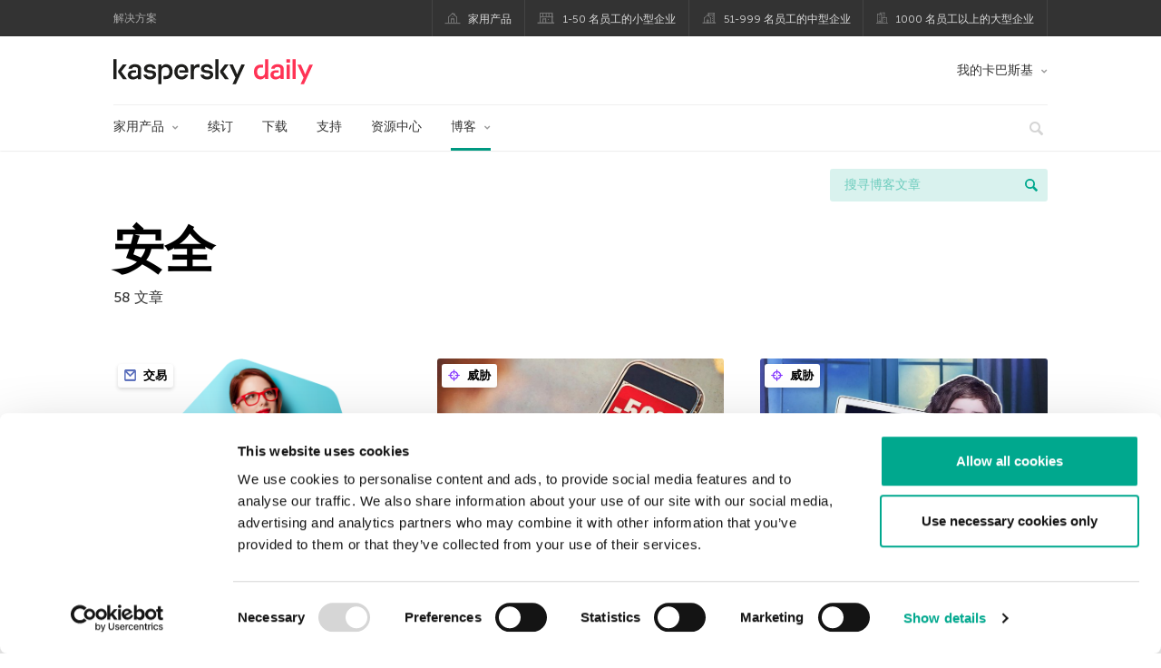

--- FILE ---
content_type: text/html; charset=UTF-8
request_url: https://www.kaspersky.com.cn/blog/tag/%E5%AE%89%E5%85%A8/
body_size: 15955
content:
<!DOCTYPE html>
<html lang="zh-CN" class="no-js">

<head>
	<meta charset="UTF-8" />
	<meta name="viewport" content="width=device-width, initial-scale=1" />
	<link rel="profile" href="http://gmpg.org/xfn/11" />
	<meta http-equiv="X-UA-Compatible" content="IE=Edge">
		<title>Tag: 安全 | 卡巴斯基官方博客</title>

<!-- The SEO Framework by Sybre Waaijer -->
<meta name="robots" content="noindex" />
<link rel="next" href="https://www.kaspersky.com.cn/blog/tag/%e5%ae%89%e5%85%a8/page/2/" />
<meta property="og:type" content="website" />
<meta property="og:locale" content="zh_CN" />
<meta property="og:site_name" content="卡巴斯基官方博客" />
<meta property="og:title" content="Tag: 安全 | 卡巴斯基官方博客" />
<meta property="og:url" content="https://www.kaspersky.com.cn/blog/tag/%e5%ae%89%e5%85%a8/" />
<meta property="og:image" content="https://media.kasperskydaily.com/wp-content/uploads/sites/97/2020/01/28215645/kaspersky-daily-default-image-2020.jpg" />
<meta name="twitter:card" content="summary_large_image" />
<meta name="twitter:site" content="@kaspersky" />
<meta name="twitter:creator" content="@kaspersky" />
<meta name="twitter:title" content="Tag: 安全 | 卡巴斯基官方博客" />
<meta name="twitter:image" content="https://media.kasperskydaily.com/wp-content/uploads/sites/97/2020/01/28215645/kaspersky-daily-default-image-2020.jpg" />
<script type="application/ld+json">{"@context":"https://schema.org","@graph":[{"@type":"WebSite","@id":"https://www.kaspersky.com.cn/blog/#/schema/WebSite","url":"https://www.kaspersky.com.cn/blog/","name":"卡巴斯基官方博客","alternateName":"Kaspersky","description":"卡巴斯基官方博客为您提供更多专业知识以保护您免受病毒、间谍软件、黑客、垃圾邮件以及其他恶意软件的威胁。","inLanguage":"zh-CN","potentialAction":{"@type":"SearchAction","target":{"@type":"EntryPoint","urlTemplate":"https://www.kaspersky.com.cn/blog/search/{search_term_string}/"},"query-input":"required name=search_term_string"},"publisher":{"@type":"Organization","@id":"https://www.kaspersky.com.cn/blog/#/schema/Organization","name":"Kaspersky","url":"https://www.kaspersky.com.cn/blog/","logo":{"@type":"ImageObject","url":"https://media.kasperskydaily.com/wp-content/uploads/sites/97/2019/06/04140742/kl-favicon-new.png","contentUrl":"https://media.kasperskydaily.com/wp-content/uploads/sites/97/2019/06/04140742/kl-favicon-new.png","width":512,"height":512}}},{"@type":"CollectionPage","@id":"https://www.kaspersky.com.cn/blog/tag/%e5%ae%89%e5%85%a8/","url":"https://www.kaspersky.com.cn/blog/tag/%e5%ae%89%e5%85%a8/","name":"Tag: 安全 | 卡巴斯基官方博客","inLanguage":"zh-CN","isPartOf":{"@id":"https://www.kaspersky.com.cn/blog/#/schema/WebSite"},"breadcrumb":{"@type":"BreadcrumbList","@id":"https://www.kaspersky.com.cn/blog/#/schema/BreadcrumbList","itemListElement":[{"@type":"ListItem","position":1,"item":"https://www.kaspersky.com.cn/blog/","name":"卡巴斯基官方博客"},{"@type":"ListItem","position":2,"name":"Tag: 安全"}]}}]}</script>
<!-- / The SEO Framework by Sybre Waaijer | 18.07ms meta | 0.15ms boot -->

<link rel="dns-prefetch" href="//connect.facebook.net" />
<link rel='dns-prefetch' href='//www.google.com' />
<link rel='dns-prefetch' href='//www.kaspersky.com.cn' />
<link rel='dns-prefetch' href='//app-sj06.marketo.com' />
<link rel='dns-prefetch' href='//connect.facebook.net' />
<link rel="alternate" type="application/rss+xml" title="Daily - Chinese - China - www.kaspersky.com.cn/blog &raquo; Feed" href="https://www.kaspersky.com.cn/blog/feed/" />
<link rel="alternate" type="application/rss+xml" title="Daily - Chinese - China - www.kaspersky.com.cn/blog &raquo; 评论 Feed" href="https://www.kaspersky.com.cn/blog/comments/feed/" />
<link rel="alternate" type="application/rss+xml" title="Daily - Chinese - China - www.kaspersky.com.cn/blog &raquo; 安全 标签 Feed" href="https://www.kaspersky.com.cn/blog/tag/%e5%ae%89%e5%85%a8/feed/" />
<link rel='stylesheet' id='kspr_twitter_pullquote-group-css' href='//assets.kasperskydaily.com/blog/wp-content/plugins/bwp-minify/min/?f=wp-content/plugins/kspr_twitter_pullquote/css/style.css,wp-content/plugins/pullquote-shortcode/css/pullquote-shortcode.css,wp-content/themes/daily2019/assets/css/main.css,wp-content/themes/daily2019/assets/css/post.css,wp-content/themes/daily2019/assets/font-awesome/css/font-awesome.min.css,wp-content/plugins/kaspersky-instagram/css/magnific-popup.css,wp-content/plugins/kaspersky-instagram/css/widget.css' type='text/css' media='all' />
<meta name="sentry-trace" content="892af231c34145d99dd9f6f3aaa3d0bb-73ef4b30b0004555-1" />
<meta name="traceparent" content="" />
<meta name="baggage" content="sentry-trace_id=892af231c34145d99dd9f6f3aaa3d0bb,sentry-sample_rate=0.3,sentry-transaction=%2Ftag%2F%7Btag%7D,sentry-public_key=4826a69933e641c5b854fe1e8b9d9752,sentry-release=1.0,sentry-environment=yandex-production,sentry-sampled=true,sentry-sample_rand=0.049148" />
<script type="text/javascript" src="//app-sj06.marketo.com/js/forms2/js/forms2.min.js?ver=1.1.1" id="kasp-marketo-remote-js-js"></script>
<script type="text/javascript" src="https://www.kaspersky.com.cn/blog/wp-includes/js/jquery/jquery.min.js?ver=3.7.1" id="jquery-core-js"></script>
<script type="text/javascript" src="https://www.kaspersky.com.cn/blog/wp-includes/js/jquery/jquery-migrate.min.js?ver=3.4.1" id="jquery-migrate-js"></script>
<script type='text/javascript' src='//assets.kasperskydaily.com/blog/wp-content/plugins/bwp-minify/min/?f=wp-content/plugins/kspr_twitter_pullquote/js/kaspersky-twitter-pullquote.js,wp-content/plugins/kaspersky-instagram/js/jquery.magnific-popup.min.js,wp-content/plugins/kaspersky-instagram/js/widget.js'></script>
<link rel="https://api.w.org/" href="https://www.kaspersky.com.cn/blog/wp-json/" /><link rel="alternate" title="JSON" type="application/json" href="https://www.kaspersky.com.cn/blog/wp-json/wp/v2/tags/25" /><link rel="EditURI" type="application/rsd+xml" title="RSD" href="https://www.kaspersky.com.cn/blog/xmlrpc.php?rsd" />
				<!-- Start GTM container script -->
		<script>(function(w,d,s,l,i){w[l]=w[l]||[];w[l].push({'gtm.start':
		new Date().getTime(),event:'gtm.js'});var f=d.getElementsByTagName(s)[0],
		j=d.createElement(s),dl=l!='dataLayer'?'&l='+l:'';j.async=true;j.src=
		'//www.googletagmanager.com/gtm.js?id='+i+dl;f.parentNode.insertBefore(j,f);
		})(window,document,'script','dataLayer','GTM-WZ7LJ3');</script>
		<!-- End Start GTM container script -->
		
		<meta name="google-site-verification" content="kI18MxpplOONG_DQAf4qX7bLxhVRD29aEU954cqyIso" />
<meta name="google-site-verification" content="qPGFePgRrLl_FIML7vcAFOLHcPFld-DkSKkH86iFWk0" />	<script>
		function waitForVariable(varName, callback) {
			let interval = setInterval(() => {
				if (window[varName] !== undefined) {
					clearInterval(interval);
					callback(window[varName]);
				}
			}, 50);
		}

		waitForVariable("Ya", (Ya_ob) => {
			if (Ya_ob && Ya_ob._metrika.getCounters()[0].id) {
				window.dataLayer = window.dataLayer || [];
				dataLayer.push({
					ymCounterId_1: Ya_ob._metrika.getCounters()[0].id
				});
			}
		});
	</script>
<link rel="icon" href="https://media.kasperskydaily.com/wp-content/uploads/sites/97/2019/06/04204833/cropped-k-favicon-new-32x32.png" sizes="32x32" />
<link rel="icon" href="https://media.kasperskydaily.com/wp-content/uploads/sites/97/2019/06/04204833/cropped-k-favicon-new-192x192.png" sizes="192x192" />
<link rel="apple-touch-icon" href="https://media.kasperskydaily.com/wp-content/uploads/sites/97/2019/06/04204833/cropped-k-favicon-new-180x180.png" />
<meta name="msapplication-TileImage" content="https://media.kasperskydaily.com/wp-content/uploads/sites/97/2019/06/04204833/cropped-k-favicon-new-270x270.png" />
</head>

<body class="archive tag tag-25 wp-theme-daily2019 lang-zh_CN">
	
		<!-- Start GTM container script -->
		<noscript><iframe src="//www.googletagmanager.com/ns.html?id=GTM-WZ7LJ3" height="0" width="0" style="display:none;visibility:hidden"></iframe></noscript>
		<!-- End Start GTM container script -->
		
			<div id="site-top" class="site-top">
		<div class="container">
			<nav class="site-nav">
				<div class="label"><p>解决方案</p></div><ul class="site-selector"><li><a target="_blank" href="https://www.kaspersky.com.cn/home-security?icid=cn_kdailyheader_acq_ona_smm__onl_b2c_kdaily_prodmen_sm-team_______763b00f738f6b3f3" data-element-id="product-menu" class="font-icons icon-home top-menu-business-stripe menu-item menu-item-type-custom menu-item-object-custom menu-item-8150">家用产品</a></li>
<li><a title="font-icons icon-small-business" target="_blank" href="https://www.kaspersky.com.cn/small-business-security?icid=cn_kdailyheader_acq_ona_smm__onl_b2c_kdaily_prodmen_sm-team_______763b00f738f6b3f3" data-element-id="product-menu" class="font-icons icon-small-business top-menu-business-stripe menu-item menu-item-type-custom menu-item-object-custom menu-item-8151">1-50 名员工的小型企业</a></li>
<li><a target="_blank" href="https://www.kaspersky.com.cn/small-to-medium-business-security?icid=cn_kdailyheader_acq_ona_smm__onl_b2c_kdaily_prodmen_sm-team_______763b00f738f6b3f3" data-element-id="product-menu" class="font-icons icon-medium-business top-menu-business-stripe menu-item menu-item-type-custom menu-item-object-custom menu-item-8152">51-999 名员工的中型企业</a></li>
<li><a target="_blank" href="https://www.kaspersky.com.cn/enterprise-security?icid=cn_kdailyheader_acq_ona_smm__onl_b2c_kdaily_prodmen_sm-team_______763b00f738f6b3f3" data-element-id="product-menu" class="font-icons icon-enterprise top-menu-business-stripe menu-item menu-item-type-custom menu-item-object-custom menu-item-8153">1000 名员工以上的大型企业</a></li>
</ul>			</nav>
		</div>
	</div>

	<header id="site-header" class="site-header">
		<div class="container">
			<a href="" class="menu-toggle">
				<span></span>
				<span></span>
				<span></span>
			</a>
								<div class="site-title ">
										<a href="https://www.kaspersky.com.cn/blog/" title="卡巴斯基官方博客" rel="home">
						<i class="kaspersky-logo">卡巴斯基官方博客</i>
						<span class="logo-text"></span>
						
					</a>
							</div>
	
	<ul id="menu-my-kaspersky" class="menu-utility"><li id="menu-item-8146" class="dropdown my-kaspersky top-menu-my-kaspersky menu-item menu-item-type-custom menu-item-object-custom menu-item-has-children menu-item-8146"><a href="https://my.kaspersky.com/?icid=cn_kdailyheader_acq_ona_smm__onl_b2c_kdaily_main-menu_sm-team_______0fdefb5f652f2a04">我的卡巴斯基</a>
<ul class="sub-menu">
	<li id="menu-item-8147" class="menu-item menu-item-type-custom menu-item-object-custom menu-item-8147"><a href="https://my.kaspersky.com/MyDevices?icid=cn_kdailyheader_acq_ona_smm__onl_b2c_kdaily_main-menu_sm-team_______0fdefb5f652f2a04"><i class="font-icons icon-devices"></i>我的设备</a></li>
	<li id="menu-item-8148" class="menu-item menu-item-type-custom menu-item-object-custom menu-item-8148"><a href="https://my.kaspersky.com/MyLicenses?icid=cn_kdailyheader_acq_ona_smm__onl_b2c_kdaily_main-menu_sm-team_______0fdefb5f652f2a04"><i class="font-icons icon-subscriptions"></i>我的产品/订阅</a></li>
	<li id="menu-item-8149" class="menu-item menu-item-type-custom menu-item-object-custom menu-item-8149"><a href="https://my.kaspersky.com/redirect?icid=cn_kdailyheader_acq_ona_smm__onl_b2c_kdaily_main-menu_sm-team_______0fdefb5f652f2a04"><i class="font-icons icon-card"></i>我的订单</a></li>
</ul>
</li>
</ul>
	<nav class="main-nav">
		<ul id="menu-main-menu-daily-nxgen" class="main-menu"><li class="dropdown mega top-menu-products menu-item menu-item-type-custom menu-item-object-custom menu-item-has-children menu-item-8014"><a href="https://www.kaspersky.com.cn/home-security?icid=cn_kdailyheader_acq_ona_smm__onl_b2c_kdaily_main-menu_sm-team_______0fdefb5f652f2a04" data-element-id="main-menu">家用产品</a>
<ul class="submenu">
<li class="first">
	<ul class="featured section-col-l-3 no-gutter">
<li class="menu-item menu-item-type-custom menu-item-object-custom menu-item-8016"><a href="https://www.kaspersky.com.cn/antivirus?icid=cn_kdailyheader_acq_ona_smm__onl_b2c_kdaily_main-menu_sm-team_______0fdefb5f652f2a04" data-element-id="main-menu">卡巴斯基 反病毒软件</a><div class="desc"><br><p>为 Windows PC 提供核心反病毒保护</p></div>
<li class="menu-item menu-item-type-custom menu-item-object-custom menu-item-8003"><a href="https://www.kaspersky.com.cn/internet-security?icid=cn_kdailyheader_acq_ona_smm__onl_b2c_kdaily_main-menu_sm-team_______0fdefb5f652f2a04" data-element-id="main-menu">卡巴斯基 安全软件</a><div class="desc"><br><p>适用于 PC、Mac 和移动设备的高级防病毒和隐私保护</p></div>
<li class="menu-item menu-item-type-custom menu-item-object-custom menu-item-8013"><a href="https://www.kaspersky.com.cn/total-security?icid=cn_kdailyheader_acq_ona_smm__onl_b2c_kdaily_main-menu_sm-team_______0fdefb5f652f2a04" data-element-id="main-menu">卡巴斯基 全方位安全软件</a><div class="desc"><br><p>适用于 PC、Mac 和移动设备的全方位安全和隐私套件</p></div>
	</ul>

<li>
	<ul class="regular">
<li class="title"><h6>免费工具</h6>
<li class="menu-item menu-item-type-custom menu-item-object-custom menu-item-8004"><a href="https://www.kaspersky.com.cn/free-antivirus?icid=cn_kdailyheader_acq_ona_smm__onl_b2c_kdaily_main-menu_sm-team_______0fdefb5f652f2a04" data-element-id="main-menu">免费反病毒软件</a>
<li class="menu-item menu-item-type-custom menu-item-object-custom menu-item-8017"><a href="https://www.kaspersky.com.cn/home-security?icid=cn_kdailyheader_acq_ona_smm__onl_b2c_kdaily_main-menu_sm-team_______0fdefb5f652f2a04" data-element-id="main-menu">所有产品</a>
	</ul>

</ul>

<li class="top-menu-renew menu-item menu-item-type-custom menu-item-object-custom menu-item-8018"><a href="https://www.kaspersky.com.cn/renewal-center/home?icid=cn_kdailyheader_acq_ona_smm__onl_b2c_kdaily_main-menu_sm-team_______0fdefb5f652f2a04" data-element-id="main-menu">续订</a>
<li class="top-menu-downloads menu-item menu-item-type-custom menu-item-object-custom menu-item-8019"><a href="https://www.kaspersky.com.cn/downloads?icid=cn_kdailyheader_acq_ona_smm__onl_b2c_kdaily_main-menu_sm-team_______0fdefb5f652f2a04" data-element-id="main-menu">下载</a>
<li class="top-menu-support menu-item menu-item-type-custom menu-item-object-custom menu-item-8020"><a href="http://support.kaspersky.cn/?icid=cn_kdailyheader_acq_ona_smm__onl_b2c_kdaily_main-menu_sm-team_______0fdefb5f652f2a04" data-element-id="main-menu">支持</a>
<li class="top-menu-resource-center menu-item menu-item-type-custom menu-item-object-custom menu-item-8021"><a href="https://www.kaspersky.com.cn/resource-center?icid=cn_kdailyheader_acq_ona_smm__onl_b2c_kdaily_main-menu_sm-team_______0fdefb5f652f2a04" data-element-id="main-menu">资源中心</a>
<li class="dropdown active top-menu-blog menu-item menu-item-type-custom menu-item-object-custom menu-item-home menu-item-has-children menu-item-8022"><a href="https://www.kaspersky.com.cn/blog/" data-element-id="main-menu">博客</a>
<ul class="submenu">
<li class="menu-item menu-item-type-taxonomy menu-item-object-category menu-item-8592"><a href="https://www.kaspersky.com.cn/blog/category/business/" data-element-id="main-menu">企业</a><div class="desc"> </div>
<li class="menu-item menu-item-type-taxonomy menu-item-object-category menu-item-8595"><a href="https://www.kaspersky.com.cn/blog/category/news/" data-element-id="main-menu">新闻</a><div class="desc"> </div>
<li class="menu-item menu-item-type-taxonomy menu-item-object-category menu-item-8598"><a href="https://www.kaspersky.com.cn/blog/category/privacy/" data-element-id="main-menu">隐私</a><div class="desc"> </div>
<li class="menu-item menu-item-type-taxonomy menu-item-object-category menu-item-8591"><a href="https://www.kaspersky.com.cn/blog/category/products/" data-element-id="main-menu">产品</a><div class="desc"> </div>
<li class="menu-item menu-item-type-taxonomy menu-item-object-category menu-item-8596"><a href="https://www.kaspersky.com.cn/blog/category/special-projects/" data-element-id="main-menu">特殊项目</a><div class="desc"> </div>
<li class="menu-item menu-item-type-taxonomy menu-item-object-category menu-item-8597"><a href="https://www.kaspersky.com.cn/blog/category/technology/" data-element-id="main-menu">科技</a><div class="desc"> </div>
<li class="menu-item menu-item-type-taxonomy menu-item-object-category menu-item-8593"><a href="https://www.kaspersky.com.cn/blog/category/threats/" data-element-id="main-menu">威胁</a><div class="desc"> </div>
<li class="menu-item menu-item-type-taxonomy menu-item-object-category menu-item-8594"><a href="https://www.kaspersky.com.cn/blog/category/tips/" data-element-id="main-menu">小贴士</a><div class="desc"> </div>
<li class="border-top secondary-list-item menu-item menu-item-type-custom menu-item-object-custom menu-item-8877"><a target="_blank" href="https://www.kaspersky.com.cn/blog/feed/" data-element-id="main-menu">RSS</a>
<li class="secondary-list-item menu-item menu-item-type-custom menu-item-object-custom menu-item-9756"><a target="_blank" href="/blog/subscribe/" data-element-id="main-menu">订阅时事通讯</a>
</ul>


<li class="search">
	<a href="#" class="inactive search-button">
		<i class="font-icons icon-search"></i>
	</a>
	<form action="https://www.kaspersky.com.cn/search">
		<input type="text" placeholder="请在此输入" name="query" value="" autocomplete="off">
	</form>
	<a href="#" class="close-search">
		<i class="font-icons icon-cancel"></i>
	</a>
</li>
</ul>	</nav>
	</div>
	</header><!-- #site-header -->

	<div class="mobile-menu-wrapper">
		<ul class="mobile-nav" data-back="返回">
			<li class="title">
				<span>解决方案</span>
			</li>
			<li class="parent" data-parent="面向家庭用户的解决方案" data-icon="font-icons icon-home top-item"><a rel="面向家庭用户的解决方案" href="#" data-element-id="mobile-menu"><i class="font-icons icon-home top-item"></i><span>家庭用户</span></a>
<ul class="submenu">
<li class="parent" data-parent="产品" data-icon="top-item no-icon"><a rel="产品" href="#" data-element-id="mobile-menu"><i class="top-item no-icon"></i><span>产品</span></a>
	<ul class="submenu">
<li class="menu-item menu-item-type-custom menu-item-object-custom menu-item-8042"><a href="https://www.kaspersky.com.cn/total-security?icid=cn_kdailyheader_acq_ona_smm__onl_b2c_kdaily_mobmen_sm-team_______872548f6f20a029b" data-element-id="mobile-menu"><small class="green-top">卡巴斯基</small>全方位安全软件<span></a>
<li class="menu-item menu-item-type-custom menu-item-object-custom menu-item-8043"><a href="https://www.kaspersky.com.cn/internet-security?icid=cn_kdailyheader_acq_ona_smm__onl_b2c_kdaily_mobmen_sm-team_______872548f6f20a029b" data-element-id="mobile-menu"><small class="green-top">卡巴斯基</small>安全软件<span></a>
<li class="menu-item menu-item-type-custom menu-item-object-custom menu-item-8044"><a href="https://www.kaspersky.com.cn/antivirus?icid=cn_kdailyheader_acq_ona_smm__onl_b2c_kdaily_mobmen_sm-team_______872548f6f20a029b" data-element-id="mobile-menu"><small class="green-top">卡巴斯基</small>反病毒软件<span></a>
<li class="menu-item menu-item-type-custom menu-item-object-custom menu-item-8046"><a href="https://www.kaspersky.com.cn/mac-security?icid=cn_kdailyheader_acq_ona_smm__onl_b2c_kdaily_mobmen_sm-team_______872548f6f20a029b" data-element-id="mobile-menu"><small class="green-top">卡巴斯基</small>安全软件 for Mac<span></a>
<li class="menu-item menu-item-type-custom menu-item-object-custom menu-item-8071"><a href="https://www.kaspersky.com.cn/android-security?icid=cn_kdailyheader_acq_ona_smm__onl_b2c_kdaily_mobmen_sm-team_______872548f6f20a029b" data-element-id="mobile-menu"><small class="green-top">卡巴斯基</small>安全软件 安卓版</a>
<li class="menu-item menu-item-type-custom menu-item-object-custom menu-item-8072"><a href="https://www.kaspersky.com.cn/free-antivirus?icid=cn_kdailyheader_acq_ona_smm__onl_b2c_kdaily_mobmen_sm-team_______872548f6f20a029b" data-element-id="mobile-menu"><small class="green-top">卡巴斯基</small>免费版</a>
<li class="title"><h6><span>免费工具</span></h6>
<li class="menu-item menu-item-type-custom menu-item-object-custom menu-item-8034"><a href="https://www.kaspersky.com.cn/free-software-updater?icid=cn_kdailyheader_acq_ona_smm__onl_b2c_kdaily_mobmen_sm-team_______872548f6f20a029b" data-element-id="mobile-menu">卡巴斯基软件更新程序</a>
<li class="menu-item menu-item-type-custom menu-item-object-custom menu-item-8033"><a href="https://www.kaspersky.com.cn/qr-scanner?icid=cn_kdailyheader_acq_ona_smm__onl_b2c_kdaily_mobmen_sm-team_______872548f6f20a029b" data-element-id="mobile-menu">卡巴斯基二维码扫描器</a>
<li class="menu-item menu-item-type-custom menu-item-object-custom menu-item-8073"><a href="https://www.kaspersky.com.cn/downloads?icid=cn_kdailyheader_acq_ona_smm__onl_b2c_kdaily_mobmen_sm-team_______872548f6f20a029b" data-element-id="mobile-menu">查看更多</a>
	</ul>

<li class="menu-item menu-item-type-custom menu-item-object-custom menu-item-8052"><a href="https://www.kaspersky.com.cn/renewal-center/home?icid=cn_kdailyheader_acq_ona_smm__onl_b2c_kdaily_mobmen_sm-team_______872548f6f20a029b" data-element-id="mobile-menu">续订</a>
<li class="menu-item menu-item-type-custom menu-item-object-custom menu-item-8053"><a href="https://www.kaspersky.com.cn/downloads?icid=cn_kdailyheader_acq_ona_smm__onl_b2c_kdaily_mobmen_sm-team_______872548f6f20a029b" data-element-id="mobile-menu">下载</a>
<li class="menu-item menu-item-type-custom menu-item-object-custom menu-item-8131"><a href="https://support.kaspersky.com.cn/?icid=cn_kdailyheader_acq_ona_smm__onl_b2c_kdaily_mobmen_sm-team_______872548f6f20a029b" data-element-id="mobile-menu">支持</a>
<li class="menu-item menu-item-type-custom menu-item-object-custom menu-item-8132"><a href="https://www.kaspersky.com.cn/resource-center?icid=cn_kdailyheader_acq_ona_smm__onl_b2c_kdaily_mobmen_sm-team_______872548f6f20a029b" data-element-id="mobile-menu">资源中心</a>
<li class="parent" data-parent="我的卡巴斯基" data-icon="top-item no-icon"><a rel="我的卡巴斯基" href="https://my.kaspersky.com/?icid=cn_kdailyheader_acq_ona_smm__onl_b2c_kdaily_mobmen_sm-team_______872548f6f20a029b" data-element-id="mobile-menu"><i class="top-item no-icon"></i><span>我的卡巴斯基</span></a>
	<ul class="submenu">
<li class="menu-item menu-item-type-custom menu-item-object-custom menu-item-8075"><a href="https://my.kaspersky.com/MyDevices?icid=cn_kdailyheader_acq_ona_smm__onl_b2c_kdaily_mobmen_sm-team_______872548f6f20a029b" data-element-id="mobile-menu"><i class="font-icons icon-devices"></i> 我的设备</a>
<li class="menu-item menu-item-type-custom menu-item-object-custom menu-item-8076"><a href="https://my.kaspersky.com/MyLicenses?icid=cn_kdailyheader_acq_ona_smm__onl_b2c_kdaily_mobmen_sm-team_______872548f6f20a029b" data-element-id="mobile-menu"><i class="font-icons icon-subscriptions"></i> 我的产品/订阅</a>
<li class="menu-item menu-item-type-custom menu-item-object-custom menu-item-8077"><a href="https://my.kaspersky.com/MyAccount?icid=cn_kdailyheader_acq_ona_smm__onl_b2c_kdaily_mobmen_sm-team_______872548f6f20a029b" data-element-id="mobile-menu"><i class="font-icons icon-card"></i> 我的订单</a>
	</ul>

</ul>

<li class="parent" data-parent="小型企业解决方案" data-icon="font-icons icon-small-business top-item"><a title="1-50 名员工的小型企业" rel="小型企业解决方案" href="#" data-element-id="mobile-menu"><i class="font-icons icon-small-business top-item"></i><span>小型企业解决方案</span><small>1-50 名员工的小型企业</small></a>
<ul class="submenu">
<li class="parent" data-parent="Products" data-icon="top-item no-icon"><a rel="Products" href="#" data-element-id="mobile-menu"><i class="top-item no-icon"></i><span>产品</span></a>
	<ul class="submenu">
<li class="menu-item menu-item-type-custom menu-item-object-custom menu-item-8050"><a href="https://www.kaspersky.com.cn/small-business-security/small-office-security?icid=cn_kdailyheader_acq_ona_smm__onl_b2c_kdaily_mobmen_sm-team_______872548f6f20a029b" data-element-id="mobile-menu"><small class="green-top">卡巴斯基</small>中小企业安全解决方案</a>
<li class="menu-item menu-item-type-custom menu-item-object-custom menu-item-8032"><a href="https://www.kaspersky.com.cn/small-to-medium-business-security/endpoint-core?icid=cn_kdailyheader_acq_ona_smm__onl_b2c_kdaily_mobmen_sm-team_______872548f6f20a029b" data-element-id="mobile-menu"><small class="green-top">卡巴斯基</small>网络安全解决方案 基础版</a>
<li class="menu-item menu-item-type-custom menu-item-object-custom menu-item-8078"><a href="https://www.kaspersky.com.cn/small-to-medium-business-security/endpoint-select?icid=cn_kdailyheader_acq_ona_smm__onl_b2c_kdaily_mobmen_sm-team_______872548f6f20a029b" data-element-id="mobile-menu"><small class="green-top">卡巴斯基</small>网络安全解决方案 标准版</a>
<li class="menu-item menu-item-type-custom menu-item-object-custom menu-item-8079"><a href="https://www.kaspersky.com.cn/small-to-medium-business-security/endpoint-advanced?icid=cn_kdailyheader_acq_ona_smm__onl_b2c_kdaily_mobmen_sm-team_______872548f6f20a029b" data-element-id="mobile-menu"><small class="green-top">卡巴斯基</small>网络安全解决方案 高级版</a>
	</ul>

<li class="menu-item menu-item-type-custom menu-item-object-custom menu-item-8080"><a href="https://www.kaspersky.com.cn/small-business-security/downloads?icid=cn_kdailyheader_acq_ona_smm__onl_b2c_kdaily_mobmen_sm-team_______872548f6f20a029b" data-element-id="mobile-menu">下载</a>
<li class="menu-item menu-item-type-custom menu-item-object-custom menu-item-8081"><a href="http://support.kaspersky.com.cn/?icid=cn_kdailyheader_acq_ona_smm__onl_b2c_kdaily_mobmen_sm-team_______872548f6f20a029b" data-element-id="mobile-menu">支持</a>
<li class="parent" data-parent="Resource Centre" data-icon="top-item no-icon"><a rel="Resource Centre" href="https://www.kaspersky.com.cn/small-business-security/resources?icid=cn_kdailyheader_acq_ona_smm__onl_b2c_kdaily_mobmen_sm-team_______872548f6f20a029b" data-element-id="mobile-menu"><i class="top-item no-icon"></i><span>资源中心</span></a>
	<ul class="submenu">
<li class="menu-item menu-item-type-custom menu-item-object-custom menu-item-8083"><a href="https://www.kaspersky.com.cn/small-business-security/resources/insights?icid=cn_kdailyheader_acq_ona_smm__onl_b2c_kdaily_mobmen_sm-team_______872548f6f20a029b" data-element-id="mobile-menu">见解</a>
<li class="menu-item menu-item-type-custom menu-item-object-custom menu-item-8084"><a href="https://www.kaspersky.com.cn/small-business-security/resources/products?icid=cn_kdailyheader_acq_ona_smm__onl_b2c_kdaily_mobmen_sm-team_______872548f6f20a029b" data-element-id="mobile-menu">我们的产品和解决方案</a>
<li class="menu-item menu-item-type-custom menu-item-object-custom menu-item-8085"><a href="https://www.kaspersky.com.cn/small-business-security/resources/customers?icid=cn_kdailyheader_acq_ona_smm__onl_b2c_kdaily_mobmen_sm-team_______872548f6f20a029b" data-element-id="mobile-menu">客户案例</a>
<li class="menu-item menu-item-type-custom menu-item-object-custom menu-item-8086"><a href="https://www.kaspersky.com.cn/small-business-security/resources/industry-awards-and-recognition?icid=cn_kdailyheader_acq_ona_smm__onl_b2c_kdaily_mobmen_sm-team_______872548f6f20a029b" data-element-id="mobile-menu">业界奖项和表彰</a>
<li class="menu-item menu-item-type-custom menu-item-object-custom menu-item-8087"><a href="https://www.kaspersky.com.cn/small-business-security/resources/technology?icid=cn_kdailyheader_acq_ona_smm__onl_b2c_kdaily_mobmen_sm-team_______872548f6f20a029b" data-element-id="mobile-menu">技术</a>
	</ul>

<li class="parent" data-parent="我的卡巴斯基" data-icon="top-item no-icon"><a rel="我的卡巴斯基" href="https://my.kaspersky.com/?icid=cn_kdailyheader_acq_ona_smm__onl_b2c_kdaily_mobmen_sm-team_______872548f6f20a029b" data-element-id="mobile-menu"><i class="top-item no-icon"></i><span>我的卡巴斯基</span></a>
	<ul class="submenu">
<li class="menu-item menu-item-type-custom menu-item-object-custom menu-item-8089"><a href="https://my.kaspersky.com/MyDevices?icid=cn_kdailyheader_acq_ona_smm__onl_b2c_kdaily_mobmen_sm-team_______872548f6f20a029b" data-element-id="mobile-menu"><i class="font-icons icon-devices"></i> 我的设备</a>
<li class="menu-item menu-item-type-custom menu-item-object-custom menu-item-8090"><a href="https://my.kaspersky.com/MyLicenses?icid=cn_kdailyheader_acq_ona_smm__onl_b2c_kdaily_mobmen_sm-team_______872548f6f20a029b" data-element-id="mobile-menu"><i class="font-icons icon-subscriptions"></i> 我的产品/订阅</a>
<li class="menu-item menu-item-type-custom menu-item-object-custom menu-item-8091"><a href="https://my.kaspersky.com/MyAccount?icid=cn_kdailyheader_acq_ona_smm__onl_b2c_kdaily_mobmen_sm-team_______872548f6f20a029b" data-element-id="mobile-menu"><i class="font-icons icon-card"></i> 我的订单</a>
	</ul>

</ul>

<li class="parent" data-parent="中型企业解决方案" data-icon="font-icons icon-medium-business top-item"><a title="51-999 名员工的中型企业" rel="中型企业解决方案" href="#" data-element-id="mobile-menu"><i class="font-icons icon-medium-business top-item"></i><span>中型企业解决方案</span><small>51-999 名员工的中型企业</small></a>
<ul class="submenu">
<li class="parent" data-parent="产品" data-icon="top-item no-icon"><a rel="产品" href="https://www.kaspersky.com.cn/small-to-medium-business-security?icid=cn_kdailyheader_acq_ona_smm__onl_b2c_kdaily_mobmen_sm-team_______872548f6f20a029b" data-element-id="mobile-menu"><i class="top-item no-icon"></i><span>产品</span></a>
	<ul class="submenu">
<li class="menu-item menu-item-type-custom menu-item-object-custom menu-item-8093"><a href="https://www.kaspersky.com.cn/small-to-medium-business-security/endpoint-core?icid=cn_kdailyheader_acq_ona_smm__onl_b2c_kdaily_mobmen_sm-team_______872548f6f20a029b" data-element-id="mobile-menu"><small class="green-top">卡巴斯基</small>网络安全解决方案 基础版</a>
<li class="menu-item menu-item-type-custom menu-item-object-custom menu-item-8094"><a href="https://www.kaspersky.com.cn/small-to-medium-business-security/endpoint-select?icid=cn_kdailyheader_acq_ona_smm__onl_b2c_kdaily_mobmen_sm-team_______872548f6f20a029b" data-element-id="mobile-menu"><small class="green-top">卡巴斯基</small>网络安全解决方案 标准版</a>
<li class="menu-item menu-item-type-custom menu-item-object-custom menu-item-8095"><a href="https://www.kaspersky.com.cn/small-to-medium-business-security/endpoint-advanced?icid=cn_kdailyheader_acq_ona_smm__onl_b2c_kdaily_mobmen_sm-team_______872548f6f20a029b" data-element-id="mobile-menu"><small class="green-top">卡巴斯基</small>网络安全解决方案 高级版</a>
<li class="menu-item menu-item-type-custom menu-item-object-custom menu-item-8096"><a href="https://www.kaspersky.com.cn/small-to-medium-business-security/total?icid=cn_kdailyheader_acq_ona_smm__onl_b2c_kdaily_mobmen_sm-team_______872548f6f20a029b" data-element-id="mobile-menu"><small class="green-top">卡巴斯基</small>网络安全解决方案 完整版</a>
<li class="title"><h6><span>可选解决方案</span></h6>
<li class="menu-item menu-item-type-custom menu-item-object-custom menu-item-8098"><a href="https://www.kaspersky.com.cn/small-to-medium-business-security/mail-server?icid=cn_kdailyheader_acq_ona_smm__onl_b2c_kdaily_mobmen_sm-team_______872548f6f20a029b" data-element-id="mobile-menu">邮件服务器</a>
<li class="menu-item menu-item-type-custom menu-item-object-custom menu-item-8099"><a href="https://www.kaspersky.com.cn/small-to-medium-business-security/file-server?icid=cn_kdailyheader_acq_ona_smm__onl_b2c_kdaily_mobmen_sm-team_______872548f6f20a029b" data-element-id="mobile-menu">文件服务器</a>
<li class="menu-item menu-item-type-custom menu-item-object-custom menu-item-8100"><a href="https://www.kaspersky.com.cn/small-to-medium-business-security/mobile?icid=cn_kdailyheader_acq_ona_smm__onl_b2c_kdaily_mobmen_sm-team_______872548f6f20a029b" data-element-id="mobile-menu">移动设备</a>
<li class="menu-item menu-item-type-custom menu-item-object-custom menu-item-8101"><a href="https://www.kaspersky.com.cn/small-to-medium-business-security/internet-gateway?icid=cn_kdailyheader_acq_ona_smm__onl_b2c_kdaily_mobmen_sm-team_______872548f6f20a029b" data-element-id="mobile-menu">Internet 网关</a>
<li class="menu-item menu-item-type-custom menu-item-object-custom menu-item-8102"><a href="https://www.kaspersky.com.cn/small-to-medium-business-security/virtualization?icid=cn_kdailyheader_acq_ona_smm__onl_b2c_kdaily_mobmen_sm-team_______872548f6f20a029b" data-element-id="mobile-menu">虚拟化</a>
<li class="menu-item menu-item-type-custom menu-item-object-custom menu-item-8103"><a href="https://www.kaspersky.com.cn/small-to-medium-business-security/collaboration?icid=cn_kdailyheader_acq_ona_smm__onl_b2c_kdaily_mobmen_sm-team_______872548f6f20a029b" data-element-id="mobile-menu">协作</a>
<li class="menu-item menu-item-type-custom menu-item-object-custom menu-item-8104"><a href="https://www.kaspersky.com.cn/small-to-medium-business-security/systems-management?icid=cn_kdailyheader_acq_ona_smm__onl_b2c_kdaily_mobmen_sm-team_______872548f6f20a029b" data-element-id="mobile-menu">系统管理</a>
<li class="menu-item menu-item-type-custom menu-item-object-custom menu-item-8105"><a href="https://www.kaspersky.com.cn/small-to-medium-business-security/storage?icid=cn_kdailyheader_acq_ona_smm__onl_b2c_kdaily_mobmen_sm-team_______872548f6f20a029b" data-element-id="mobile-menu">存储</a>
<li class="menu-item menu-item-type-custom menu-item-object-custom menu-item-8106"><a href="https://www.kaspersky.com.cn/small-to-medium-business-security/targeted-solutions?icid=cn_kdailyheader_acq_ona_smm__onl_b2c_kdaily_mobmen_sm-team_______872548f6f20a029b" data-element-id="mobile-menu">查看更多</a>
	</ul>

<li class="menu-item menu-item-type-custom menu-item-object-custom menu-item-8107"><a href="https://www.kaspersky.com.cn/small-to-medium-business-security/services?icid=cn_kdailyheader_acq_ona_smm__onl_b2c_kdaily_mobmen_sm-team_______872548f6f20a029b" data-element-id="mobile-menu">服务</a>
<li class="menu-item menu-item-type-custom menu-item-object-custom menu-item-8108"><a href="https://www.kaspersky.com.cn/small-to-medium-business-security/downloads?icid=cn_kdailyheader_acq_ona_smm__onl_b2c_kdaily_mobmen_sm-team_______872548f6f20a029b" data-element-id="mobile-menu">下载</a>
<li class="menu-item menu-item-type-custom menu-item-object-custom menu-item-8109"><a href="https://support.kaspersky.com.cn/?icid=cn_kdailyheader_acq_ona_smm__onl_b2c_kdaily_mobmen_sm-team_______872548f6f20a029b" data-element-id="mobile-menu">支持</a>
<li class="parent" data-parent="资源中心" data-icon="top-item no-icon"><a rel="资源中心" href="https://www.kaspersky.com.cn/small-to-medium-business-security/resources?icid=cn_kdailyheader_acq_ona_smm__onl_b2c_kdaily_mobmen_sm-team_______872548f6f20a029b" data-element-id="mobile-menu"><i class="top-item no-icon"></i><span>资源中心</span></a>
	<ul class="submenu">
<li class="menu-item menu-item-type-custom menu-item-object-custom menu-item-8111"><a href="https://www.kaspersky.com.cn/small-to-medium-business-security/resources/insights?icid=cn_kdailyheader_acq_ona_smm__onl_b2c_kdaily_mobmen_sm-team_______872548f6f20a029b" data-element-id="mobile-menu">视野</a>
<li class="menu-item menu-item-type-custom menu-item-object-custom menu-item-8112"><a href="https://www.kaspersky.com.cn/small-to-medium-business-security/resources/products?icid=cn_kdailyheader_acq_ona_smm__onl_b2c_kdaily_mobmen_sm-team_______872548f6f20a029b" data-element-id="mobile-menu">产品和解决方案</a>
<li class="menu-item menu-item-type-custom menu-item-object-custom menu-item-8113"><a href="https://www.kaspersky.com.cn/small-to-medium-business-security/resources/customers?icid=cn_kdailyheader_acq_ona_smm__onl_b2c_kdaily_mobmen_sm-team_______872548f6f20a029b" data-element-id="mobile-menu">客户案例</a>
<li class="menu-item menu-item-type-custom menu-item-object-custom menu-item-8114"><a href="https://www.kaspersky.com.cn/small-to-medium-business-security/resources/industry-awards-and-recognition?icid=cn_kdailyheader_acq_ona_smm__onl_b2c_kdaily_mobmen_sm-team_______872548f6f20a029b" data-element-id="mobile-menu">奖项和表彰</a>
<li class="menu-item menu-item-type-custom menu-item-object-custom menu-item-8115"><a href="https://www.kaspersky.com.cn/small-to-medium-business-security/resources/technology?icid=cn_kdailyheader_acq_ona_smm__onl_b2c_kdaily_mobmen_sm-team_______872548f6f20a029b" data-element-id="mobile-menu">技术</a>
	</ul>

<li class="menu-item menu-item-type-custom menu-item-object-custom menu-item-8116"><a href="https://companyaccount.kaspersky.com/?icid=cn_kdailyheader_acq_ona_smm__onl_b2c_kdaily_mobmen_sm-team_______872548f6f20a029b" data-element-id="mobile-menu">公司帐户</a>
</ul>

<li class="parent" data-parent="大型企业解决方案" data-icon="font-icons icon-enterprise top-item"><a title="1000 名员工以上的大型企业" rel="大型企业解决方案" href="#" data-element-id="mobile-menu"><i class="font-icons icon-enterprise top-item"></i><span>大型企业解决方案</span><small>1000 名员工以上的大型企业</small></a>
<ul class="submenu">
<li class="parent" data-parent="解决方案" data-icon="top-item no-icon"><a rel="解决方案" href="https://www.kaspersky.com.cn/enterprise-security?icid=cn_kdailyheader_acq_ona_smm__onl_b2c_kdaily_mobmen_sm-team_______872548f6f20a029b" data-element-id="mobile-menu"><i class="top-item no-icon"></i><span>解决方案</span></a>
	<ul class="submenu">
<li class="menu-item menu-item-type-custom menu-item-object-custom menu-item-8118"><a href="https://www.kaspersky.com.cn/enterprise-security/endpoint?icid=cn_kdailyheader_acq_ona_smm__onl_b2c_kdaily_mobmen_sm-team_______872548f6f20a029b" data-element-id="mobile-menu">Endpoint Security</a>
<li class="menu-item menu-item-type-custom menu-item-object-custom menu-item-8119"><a href="https://www.kaspersky.com.cn/enterprise-security/virtualization?icid=cn_kdailyheader_acq_ona_smm__onl_b2c_kdaily_mobmen_sm-team_______872548f6f20a029b" data-element-id="mobile-menu">Virtualization Security</a>
<li class="menu-item menu-item-type-custom menu-item-object-custom menu-item-8120"><a href="https://www.kaspersky.com.cn/enterprise-security/mobile?icid=cn_kdailyheader_acq_ona_smm__onl_b2c_kdaily_mobmen_sm-team_______872548f6f20a029b" data-element-id="mobile-menu">Mobile Security</a>
<li class="menu-item menu-item-type-custom menu-item-object-custom menu-item-8121"><a href="https://www.kaspersky.com.cn/enterprise-security/anti-targeted-attacks?icid=cn_kdailyheader_acq_ona_smm__onl_b2c_kdaily_mobmen_sm-team_______872548f6f20a029b" data-element-id="mobile-menu">Anti Targeted Attack</a>
<li class="menu-item menu-item-type-custom menu-item-object-custom menu-item-8122"><a href="https://www.kaspersky.com.cn/enterprise-security/ddos-protection?icid=cn_kdailyheader_acq_ona_smm__onl_b2c_kdaily_mobmen_sm-team_______872548f6f20a029b" data-element-id="mobile-menu">DDoS Protection</a>
<li class="menu-item menu-item-type-custom menu-item-object-custom menu-item-8123"><a href="https://www.kaspersky.com.cn/enterprise-security/intelligence-services?icid=cn_kdailyheader_acq_ona_smm__onl_b2c_kdaily_mobmen_sm-team_______872548f6f20a029b" data-element-id="mobile-menu">Security Intelligence Services</a>
<li class="menu-item menu-item-type-custom menu-item-object-custom menu-item-8124"><a href="https://www.kaspersky.com.cn/enterprise-security/data-center?icid=cn_kdailyheader_acq_ona_smm__onl_b2c_kdaily_mobmen_sm-team_______872548f6f20a029b" data-element-id="mobile-menu">Security for Data Centers</a>
<li class="menu-item menu-item-type-custom menu-item-object-custom menu-item-8125"><a href="https://www.kaspersky.com.cn/enterprise-security/fraud-prevention?icid=cn_kdailyheader_acq_ona_smm__onl_b2c_kdaily_mobmen_sm-team_______872548f6f20a029b" data-element-id="mobile-menu">Fraud Prevention</a>
<li class="menu-item menu-item-type-custom menu-item-object-custom menu-item-8126"><a href="https://www.kaspersky.com.cn/enterprise-security/industrial?icid=cn_kdailyheader_acq_ona_smm__onl_b2c_kdaily_mobmen_sm-team_______872548f6f20a029b" data-element-id="mobile-menu">Industrial CyberSecurity</a>
	</ul>

<li class="menu-item menu-item-type-custom menu-item-object-custom menu-item-8127"><a href="https://www.kaspersky.com.cn/enterprise-security/apt-intelligence-reporting?icid=cn_kdailyheader_acq_ona_smm__onl_b2c_kdaily_mobmen_sm-team_______872548f6f20a029b" data-element-id="mobile-menu">APT 情报报告</a>
<li class="menu-item menu-item-type-custom menu-item-object-custom menu-item-8128"><a href="https://www.kaspersky.com.cn/enterprise-security/resources?icid=cn_kdailyheader_acq_ona_smm__onl_b2c_kdaily_mobmen_sm-team_______872548f6f20a029b" data-element-id="mobile-menu">资源中心</a>
<li class="menu-item menu-item-type-custom menu-item-object-custom menu-item-8129"><a href="https://www.kaspersky.com.cn/enterprise-security/contact?icid=cn_kdailyheader_acq_ona_smm__onl_b2c_kdaily_mobmen_sm-team_______872548f6f20a029b" data-element-id="mobile-menu">联系我们</a>
<li class="menu-item menu-item-type-custom menu-item-object-custom menu-item-8130"><a href="https://companyaccount.kaspersky.com/?icid=cn_kdailyheader_acq_ona_smm__onl_b2c_kdaily_mobmen_sm-team_______872548f6f20a029b" data-element-id="mobile-menu">公司帐户</a>
</ul>

<li class="splitter"></li>
<li class="menu-item menu-item-type-custom menu-item-object-custom menu-item-11786"><a href="https://www.kaspersky.com.cn/blog/?s=" data-element-id="mobile-menu">搜寻博客文章</a>
<li class="parent" data-parent="BLOG" data-icon="top-item no-icon"><a rel="BLOG" href="https://www.kaspersky.com.cn/blog/" data-element-id="mobile-menu"><i class="top-item no-icon"></i><span>博客</span></a>
<ul class="submenu">
<li class="menu-item menu-item-type-taxonomy menu-item-object-category menu-item-8599"><a href="https://www.kaspersky.com.cn/blog/category/products/" data-element-id="mobile-menu">产品</a><div class="desc"> </div>
<li class="menu-item menu-item-type-taxonomy menu-item-object-category menu-item-8600"><a href="https://www.kaspersky.com.cn/blog/category/business/" data-element-id="mobile-menu">企业</a><div class="desc"> </div>
<li class="menu-item menu-item-type-taxonomy menu-item-object-category menu-item-8601"><a href="https://www.kaspersky.com.cn/blog/category/threats/" data-element-id="mobile-menu">威胁</a><div class="desc"> </div>
<li class="menu-item menu-item-type-taxonomy menu-item-object-category menu-item-8602"><a href="https://www.kaspersky.com.cn/blog/category/tips/" data-element-id="mobile-menu">小贴士</a><div class="desc"> </div>
<li class="menu-item menu-item-type-taxonomy menu-item-object-category menu-item-8603"><a href="https://www.kaspersky.com.cn/blog/category/news/" data-element-id="mobile-menu">新闻</a><div class="desc"> </div>
<li class="menu-item menu-item-type-taxonomy menu-item-object-category menu-item-8604"><a href="https://www.kaspersky.com.cn/blog/category/special-projects/" data-element-id="mobile-menu">特殊项目</a><div class="desc"> </div>
<li class="menu-item menu-item-type-taxonomy menu-item-object-category menu-item-8605"><a href="https://www.kaspersky.com.cn/blog/category/technology/" data-element-id="mobile-menu">科技</a><div class="desc"> </div>
<li class="menu-item menu-item-type-taxonomy menu-item-object-category menu-item-8606"><a href="https://www.kaspersky.com.cn/blog/category/privacy/" data-element-id="mobile-menu">隐私</a><div class="desc"> </div>
</ul>

<li class="parent" data-parent="" data-icon="top-item"><a href="#" data-element-id="mobile-menu"><i class="top-item"></i><span>合作伙伴</span></a>
<ul class="submenu">
<li class="menu-item menu-item-type-custom menu-item-object-custom menu-item-8054"><a href="https://www.kaspersky.com.cn/partners?icid=cn_kdailyheader_acq_ona_smm__onl_b2c_kdaily_mobmen_sm-team_______872548f6f20a029b" data-element-id="mobile-menu">合作伙伴</a>
<li class="menu-item menu-item-type-custom menu-item-object-custom menu-item-8055"><a href="https://www.kasperskypartners.com/et.cfm?icid=cn_kdailyheader_acq_ona_smm__onl_b2c_kdaily_mobmen_sm-team_______872548f6f20a029b" data-element-id="mobile-menu">查找合作伙伴</a>
<li class="menu-item menu-item-type-custom menu-item-object-custom menu-item-8056"><a href="https://www.kaspersky.com.cn/partners/affiliate?icid=cn_kdailyheader_acq_ona_smm__onl_b2c_kdaily_mobmen_sm-team_______872548f6f20a029b" data-element-id="mobile-menu">联署营销</a>
<li class="menu-item menu-item-type-custom menu-item-object-custom menu-item-8057"><a href="https://www.kaspersky.com.cn/partners/technology?icid=cn_kdailyheader_acq_ona_smm__onl_b2c_kdaily_mobmen_sm-team_______872548f6f20a029b" data-element-id="mobile-menu">技术</a>
<li class="menu-item menu-item-type-custom menu-item-object-custom menu-item-8058"><a href="https://www.kaspersky.com.cn/partners/whitelist-program?icid=cn_kdailyheader_acq_ona_smm__onl_b2c_kdaily_mobmen_sm-team_______872548f6f20a029b" data-element-id="mobile-menu">白名单计划</a>
</ul>

<li class="parent" data-parent="" data-icon="top-item"><a href="#" data-element-id="mobile-menu"><i class="top-item"></i><span>关于我们</span></a>
<ul class="submenu">
<li class="menu-item menu-item-type-custom menu-item-object-custom menu-item-8060"><a href="https://www.kaspersky.com.cn/about?icid=cn_kdailyheader_acq_ona_smm__onl_b2c_kdaily_mobmen_sm-team_______872548f6f20a029b" data-element-id="mobile-menu">关于我们</a>
<li class="menu-item menu-item-type-custom menu-item-object-custom menu-item-8061"><a href="https://www.kaspersky.com.cn/about/company?icid=cn_kdailyheader_acq_ona_smm__onl_b2c_kdaily_mobmen_sm-team_______872548f6f20a029b" data-element-id="mobile-menu">我们公司</a>
<li class="menu-item menu-item-type-custom menu-item-object-custom menu-item-8062"><a href="https://www.kaspersky.com.cn/about/team?icid=cn_kdailyheader_acq_ona_smm__onl_b2c_kdaily_mobmen_sm-team_______872548f6f20a029b" data-element-id="mobile-menu">我们团队</a>
<li class="menu-item menu-item-type-custom menu-item-object-custom menu-item-8063"><a href="https://www.kaspersky.com.cn/about/how-we-work?icid=cn_kdailyheader_acq_ona_smm__onl_b2c_kdaily_mobmen_sm-team_______872548f6f20a029b" data-element-id="mobile-menu">我们如何工作</a>
<li class="menu-item menu-item-type-custom menu-item-object-custom menu-item-8064"><a href="https://www.kaspersky.com.cn/about/press-releases?icid=cn_kdailyheader_acq_ona_smm__onl_b2c_kdaily_mobmen_sm-team_______872548f6f20a029b" data-element-id="mobile-menu">新闻</a>
<li class="menu-item menu-item-type-custom menu-item-object-custom menu-item-8065"><a href="https://press.kaspersky.com/?icid=cn_kdailyheader_acq_ona_smm__onl_b2c_kdaily_mobmen_sm-team_______872548f6f20a029b" data-element-id="mobile-menu">新闻中心</a>
<li class="menu-item menu-item-type-custom menu-item-object-custom menu-item-8066"><a href="https://www.kaspersky.com.cn/about/careers?icid=cn_kdailyheader_acq_ona_smm__onl_b2c_kdaily_mobmen_sm-team_______872548f6f20a029b" data-element-id="mobile-menu">职业机会</a>
<li class="menu-item menu-item-type-custom menu-item-object-custom menu-item-8067"><a href="https://www.kaspersky.com.cn/about/kaspersky-motorsport?icid=cn_kdailyheader_acq_ona_smm__onl_b2c_kdaily_mobmen_sm-team_______872548f6f20a029b" data-element-id="mobile-menu">卡巴斯基赛车队</a>
</ul>

<li class="menu-item menu-item-type-custom menu-item-object-custom menu-item-8068"><a href="https://support.kaspersky.com.cn/?icid=cn_kdailyheader_acq_ona_smm__onl_b2c_kdaily_mobmen_sm-team_______872548f6f20a029b" data-element-id="mobile-menu">支持</a>
<li class="menu-item menu-item-type-custom menu-item-object-custom menu-item-8069"><a href="https://www.kaspersky.com.cn/about/contact?icid=cn_kdailyheader_acq_ona_smm__onl_b2c_kdaily_mobmen_sm-team_______872548f6f20a029b" data-element-id="mobile-menu">联系我们</a>
<li class="menu-item menu-item-type-custom menu-item-object-custom menu-item-8070"><a href="https://www.kaspersky.com.cn/search?icid=cn_kdailyheader_acq_ona_smm__onl_b2c_kdaily_mobmen_sm-team_______872548f6f20a029b" data-element-id="mobile-menu">搜索</a>
		</ul>
		<div class="background-overlay"></div>
	</div>

		<div class="c-page">

		
		<section class="c-page-header js-sticky-header">
			<div class="o-container-fluid">
				<div class="c-page-header__wrapper">
					<form class="c-page-search__form c-page-search__form--small" role="search" method="get" action="https://www.kaspersky.com.cn/blog/">
						<div class="c-form-element c-form-element--style-fill">
							<div class="c-form-element__field">
								<input type="text" class="c-form-element__text" name="s" placeholder="搜寻博客文章">
							</div>
						</div>
						<button type="submit" class="c-button" value="Search">搜索</button>
					</form>
				</div>
			</div>
		</section><section class="c-block c-block--spacing-b-small@sm c-page-headline">
	<div class="o-container-fluid">
		<div class="c-page-headline__wrapper">
			<h1 class="c-title--extra-large">安全</h1>
							<div class="c-page-headline__content">
										<p>58 文章</p>
				</div>
					</div>
	</div>
</section>
	<section class="c-block c-block--spacing-b-small@sm">
		<div class="o-container-fluid">
			<div class="o-row c-card__row--divider">
											<div class="o-col-6@sm o-col-4@lg">
					<article class="c-card">
			<figure class="c-card__figure">
			<a href="https://www.kaspersky.com.cn/blog/security-tips-for-trading-platforms/12328/">
				<img width="700" height="460" src="https://media.kasperskydaily.com/wp-content/uploads/sites/97/2020/12/08165652/security-tips-for-trading-platforms-featured-700x460.png" class="attachment-daily-2019-post-thumbnail-large size-daily-2019-post-thumbnail-large wp-post-image" alt="" decoding="async" fetchpriority="high" data-src="https://media.kasperskydaily.com/wp-content/uploads/sites/97/2020/12/08165652/security-tips-for-trading-platforms-featured-700x460.png" data-srcset="" srcset="" />			</a>
		</figure>
		<div class="c-card__content">
		<header class="c-card__header">
							<ul class="c-taxonomy c-taxonomy--category">
					<li><a class="c-link--icon-primary" href="https://www.kaspersky.com.cn/blog/tag/%e4%ba%a4%e6%98%93/"><img class="o-icon" src="https://media.kasperskydaily.com/wp-content/uploads/sites/97/2019/11/20161454/mail.png" /> 交易</a></li>
				</ul>
					</header>
		<h3 class="c-card__title"><a href="https://www.kaspersky.com.cn/blog/security-tips-for-trading-platforms/12328/">金融科技安全指南</a></h3>		<div class="c-card__desc">
			<p><p>交易平台开发者和操作员需要注意哪些事项？</p>
</p>
		</div>
		<footer class="c-card__footer">
	<ul class="c-card__meta-list">
		<li class="c-card__author">
			<div class="c-card__author-avatar">
				<a href="https://www.kaspersky.com.cn/blog/author/egornashilov/"><img alt='' src='https://media.kasperskydaily.com/wp-content/uploads/sites/99/2020/05/07181328/egor-nashilov-userpic-192x192.jpg' srcset='https://media.kasperskydaily.com/wp-content/uploads/sites/99/2020/05/07181328/egor-nashilov-userpic-192x192.jpg 2x' class='avatar avatar-25 photo' height='25' width='25' decoding='async'/></a>
			</div>
			<p class="c-card__author-name">
				<a href="https://www.kaspersky.com.cn/blog/author/egornashilov/">Egor Nashilov</a>
			</p>
		</li>
		<li class="c-card__time">
			<p>
				<time datetime="2020-12-09T14:28:20+08:00">2020 年12 月9日</time>
			</p>
		</li>
	</ul>
</footer>
	</div>
</article>
				</div>
											<div class="o-col-6@sm o-col-4@lg">
					<article class="c-card">
			<figure class="c-card__figure">
			<a href="https://www.kaspersky.com.cn/blog/mobile-malware-part-3/12314/">
				<img width="700" height="459" src="https://media.kasperskydaily.com/wp-content/uploads/sites/97/2020/12/03115435/mobile-malware-part-3-featured-700x459.jpg" class="attachment-daily-2019-post-thumbnail-large size-daily-2019-post-thumbnail-large wp-post-image" alt="" decoding="async" data-src="https://media.kasperskydaily.com/wp-content/uploads/sites/97/2020/12/03115435/mobile-malware-part-3-featured-700x459.jpg" data-srcset="" srcset="" />			</a>
		</figure>
		<div class="c-card__content">
		<header class="c-card__header">
							<ul class="c-taxonomy c-taxonomy--category">
					<li><a class="c-link--icon-primary" href="https://www.kaspersky.com.cn/blog/tag/%e5%a8%81%e8%83%81/"><img class="o-icon" src="https://media.kasperskydaily.com/wp-content/uploads/sites/97/2019/11/20161454/target.png" /> 威胁</a></li>
				</ul>
					</header>
		<h3 class="c-card__title"><a href="https://www.kaspersky.com.cn/blog/mobile-malware-part-3/12314/">移动设备的威胁，以及如何抵御它们——第3部分</a></h3>		<div class="c-card__desc">
			<p><p>本文讲述可以将银行账户洗劫一空或者进行监听的移动端恶意程序。</p>
</p>
		</div>
		<footer class="c-card__footer">
	<ul class="c-card__meta-list">
		<li class="c-card__author">
			<div class="c-card__author-avatar">
				<a href="https://www.kaspersky.com.cn/blog/author/leonidgrustniy/"><img alt='' src='https://media.kasperskydaily.com/wp-content/uploads/2025/05/23111930/20210624_Leonid-192x192.jpg' srcset='https://media.kasperskydaily.com/wp-content/uploads/2025/05/23111930/20210624_Leonid-192x192.jpg 2x' class='avatar avatar-25 photo' height='25' width='25' loading='lazy' decoding='async'/></a>
			</div>
			<p class="c-card__author-name">
				<a href="https://www.kaspersky.com.cn/blog/author/leonidgrustniy/">Leonid Grustniy</a>
			</p>
		</li>
		<li class="c-card__time">
			<p>
				<time datetime="2020-12-04T14:56:30+08:00">2020 年12 月4日</time>
			</p>
		</li>
	</ul>
</footer>
	</div>
</article>
				</div>
											<div class="o-col-6@sm o-col-4@lg">
					<article class="c-card">
			<figure class="c-card__figure">
			<a href="https://www.kaspersky.com.cn/blog/mobile-malware-part-two/12246/">
				<img width="700" height="459" src="https://media.kasperskydaily.com/wp-content/uploads/sites/97/2020/11/13145850/mobile-malware-part-2-featured-700x459.jpg" class="attachment-daily-2019-post-thumbnail-large size-daily-2019-post-thumbnail-large wp-post-image" alt="" decoding="async" loading="lazy" data-src="https://media.kasperskydaily.com/wp-content/uploads/sites/97/2020/11/13145850/mobile-malware-part-2-featured-700x459.jpg" data-srcset="" srcset="" />			</a>
		</figure>
		<div class="c-card__content">
		<header class="c-card__header">
							<ul class="c-taxonomy c-taxonomy--category">
					<li><a class="c-link--icon-primary" href="https://www.kaspersky.com.cn/blog/tag/%e5%a8%81%e8%83%81/"><img class="o-icon" src="https://media.kasperskydaily.com/wp-content/uploads/sites/97/2019/11/20161454/target.png" /> 威胁</a></li>
				</ul>
					</header>
		<h3 class="c-card__title"><a href="https://www.kaspersky.com.cn/blog/mobile-malware-part-two/12246/">移动设备的威胁，以及如何抵御它们——第2部分</a></h3>		<div class="c-card__desc">
			<p><p>在这一部分，我们来探讨那些可能给移动端用户带来真实伤害的恶意程序。</p>
</p>
		</div>
		<footer class="c-card__footer">
	<ul class="c-card__meta-list">
		<li class="c-card__author">
			<div class="c-card__author-avatar">
				<a href="https://www.kaspersky.com.cn/blog/author/leonidgrustniy/"><img alt='' src='https://media.kasperskydaily.com/wp-content/uploads/2025/05/23111930/20210624_Leonid-192x192.jpg' srcset='https://media.kasperskydaily.com/wp-content/uploads/2025/05/23111930/20210624_Leonid-192x192.jpg 2x' class='avatar avatar-25 photo' height='25' width='25' loading='lazy' decoding='async'/></a>
			</div>
			<p class="c-card__author-name">
				<a href="https://www.kaspersky.com.cn/blog/author/leonidgrustniy/">Leonid Grustniy</a>
			</p>
		</li>
		<li class="c-card__time">
			<p>
				<time datetime="2020-11-13T18:22:07+08:00">2020 年11 月13日</time>
			</p>
		</li>
	</ul>
</footer>
	</div>
</article>
				</div>
											<div class="o-col-6@sm o-col-4@lg">
					<article class="c-card">
			<figure class="c-card__figure">
			<a href="https://www.kaspersky.com.cn/blog/mobile-malware-part-1/12156/">
				<img width="700" height="459" src="https://media.kasperskydaily.com/wp-content/uploads/sites/97/2020/11/06112724/mobile-malware-part-1-featured-700x459.jpg" class="attachment-daily-2019-post-thumbnail-large size-daily-2019-post-thumbnail-large wp-post-image" alt="" decoding="async" loading="lazy" data-src="https://media.kasperskydaily.com/wp-content/uploads/sites/97/2020/11/06112724/mobile-malware-part-1-featured-700x459.jpg" data-srcset="" srcset="" />			</a>
		</figure>
		<div class="c-card__content">
		<header class="c-card__header">
							<ul class="c-taxonomy c-taxonomy--category">
					<li><a class="c-link--icon-primary" href="https://www.kaspersky.com.cn/blog/tag/%e5%a8%81%e8%83%81/"><img class="o-icon" src="https://media.kasperskydaily.com/wp-content/uploads/sites/97/2019/11/20161454/target.png" /> 威胁</a></li>
				</ul>
					</header>
		<h3 class="c-card__title"><a href="https://www.kaspersky.com.cn/blog/mobile-malware-part-1/12156/">移动设备的威胁，以及如何抵御它们</a></h3>		<div class="c-card__desc">
			<p><p>广告软件、自动订阅软件和泛洪攻击威胁着手机用户。</p>
</p>
		</div>
		<footer class="c-card__footer">
	<ul class="c-card__meta-list">
		<li class="c-card__author">
			<div class="c-card__author-avatar">
				<a href="https://www.kaspersky.com.cn/blog/author/leonidgrustniy/"><img alt='' src='https://media.kasperskydaily.com/wp-content/uploads/2025/05/23111930/20210624_Leonid-192x192.jpg' srcset='https://media.kasperskydaily.com/wp-content/uploads/2025/05/23111930/20210624_Leonid-192x192.jpg 2x' class='avatar avatar-25 photo' height='25' width='25' loading='lazy' decoding='async'/></a>
			</div>
			<p class="c-card__author-name">
				<a href="https://www.kaspersky.com.cn/blog/author/leonidgrustniy/">Leonid Grustniy</a>
			</p>
		</li>
		<li class="c-card__time">
			<p>
				<time datetime="2020-11-06T19:00:04+08:00">2020 年11 月6日</time>
			</p>
		</li>
	</ul>
</footer>
	</div>
</article>
				</div>
											<div class="o-col-6@sm o-col-4@lg">
					<article class="c-card">
			<figure class="c-card__figure">
			<a href="https://www.kaspersky.com.cn/blog/free-smartphone-games/12064/">
				<img width="700" height="460" src="https://media.kasperskydaily.com/wp-content/uploads/sites/97/2020/10/21153323/free-smartphone-games-featured-700x460.jpg" class="attachment-daily-2019-post-thumbnail-large size-daily-2019-post-thumbnail-large wp-post-image" alt="" decoding="async" loading="lazy" data-src="https://media.kasperskydaily.com/wp-content/uploads/sites/97/2020/10/21153323/free-smartphone-games-featured-700x460.jpg" data-srcset="" srcset="" />			</a>
		</figure>
		<div class="c-card__content">
		<header class="c-card__header">
							<ul class="c-taxonomy c-taxonomy--category">
					<li><a class="c-link--icon-primary" href="https://www.kaspersky.com.cn/blog/tag/%e5%b0%8f%e8%b4%b4%e5%a3%ab/"><img class="o-icon" src="https://media.kasperskydaily.com/wp-content/uploads/sites/97/2019/11/20161454/radar.png" /> 小贴士</a></li>
				</ul>
					</header>
		<h3 class="c-card__title"><a href="https://www.kaspersky.com.cn/blog/free-smartphone-games/12064/">如何挑选真正的免费手游</a></h3>		<div class="c-card__desc">
			<p><p>本文为偏爱免费游戏的玩家们提供一些小建议，比如如何在挑选免费游戏时抵御恶意软件的攻击，以及如何避免在垃圾程序上浪费时间和精力。</p>
</p>
		</div>
		<footer class="c-card__footer">
	<ul class="c-card__meta-list">
		<li class="c-card__author">
			<div class="c-card__author-avatar">
				<a href="https://www.kaspersky.com.cn/blog/author/leonidgrustniy/"><img alt='' src='https://media.kasperskydaily.com/wp-content/uploads/2025/05/23111930/20210624_Leonid-192x192.jpg' srcset='https://media.kasperskydaily.com/wp-content/uploads/2025/05/23111930/20210624_Leonid-192x192.jpg 2x' class='avatar avatar-25 photo' height='25' width='25' loading='lazy' decoding='async'/></a>
			</div>
			<p class="c-card__author-name">
				<a href="https://www.kaspersky.com.cn/blog/author/leonidgrustniy/">Leonid Grustniy</a>
			</p>
		</li>
		<li class="c-card__time">
			<p>
				<time datetime="2020-10-21T17:34:23+08:00">2020 年10 月21日</time>
			</p>
		</li>
	</ul>
</footer>
	</div>
</article>
				</div>
											<div class="o-col-6@sm o-col-4@lg">
					<article class="c-card">
			<figure class="c-card__figure">
			<a href="https://www.kaspersky.com.cn/blog/ashley-james-david-jacoby-easy-security-tips/11896/">
				<img width="700" height="460" src="https://media.kasperskydaily.com/wp-content/uploads/sites/97/2020/09/03125632/ashley-james-david-jacoby-easy-security-tips-featured-700x460.jpg" class="attachment-daily-2019-post-thumbnail-large size-daily-2019-post-thumbnail-large wp-post-image" alt="" decoding="async" loading="lazy" data-src="https://media.kasperskydaily.com/wp-content/uploads/sites/97/2020/09/03125632/ashley-james-david-jacoby-easy-security-tips-featured-700x460.jpg" data-srcset="" srcset="" />			</a>
		</figure>
		<div class="c-card__content">
		<header class="c-card__header">
							<ul class="c-taxonomy c-taxonomy--category">
					<li><a class="c-link--icon-primary" href="https://www.kaspersky.com.cn/blog/tag/%e6%95%b0%e5%ad%97%e5%8c%96%e8%88%92%e9%80%82%e5%8c%ba/"><img class="o-icon" src="https://media.kasperskydaily.com/wp-content/uploads/sites/97/2019/11/20161454/diamond.png" /> 数字化舒适区</a></li>
				</ul>
					</header>
		<h3 class="c-card__title"><a href="https://www.kaspersky.com.cn/blog/ashley-james-david-jacoby-easy-security-tips/11896/">给网红们的安全建议（普通人也有用）</a></h3>		<div class="c-card__desc">
			<p><p>我们的安全专家David Jacoby近期和Instagram上的影响力人物Ashley James进行了直播，分享了一些让数字化生活中更加安全的小技巧。</p>
</p>
		</div>
		<footer class="c-card__footer">
	<ul class="c-card__meta-list">
		<li class="c-card__author">
			<div class="c-card__author-avatar">
				<a href="https://www.kaspersky.com.cn/blog/author/kasperskyteam/"><img alt='' src='https://media.kasperskydaily.com/wp-content/uploads/2025/05/23111210/Midori-Kuma-Ed-192x192.jpg' srcset='https://media.kasperskydaily.com/wp-content/uploads/2025/05/23111210/Midori-Kuma-Ed-192x192.jpg 2x' class='avatar avatar-25 photo' height='25' width='25' loading='lazy' decoding='async'/></a>
			</div>
			<p class="c-card__author-name">
				<a href="https://www.kaspersky.com.cn/blog/author/kasperskyteam/">Kaspersky Team</a>
			</p>
		</li>
		<li class="c-card__time">
			<p>
				<time datetime="2020-09-03T17:18:16+08:00">2020 年09 月3日</time>
			</p>
		</li>
	</ul>
</footer>
	</div>
</article>
				</div>
											<div class="o-col-6@sm o-col-4@lg">
					<article class="c-card">
			<figure class="c-card__figure">
			<a href="https://www.kaspersky.com.cn/blog/spikey-attack/11881/">
				<img width="700" height="460" src="https://media.kasperskydaily.com/wp-content/uploads/sites/97/2020/09/02121045/spikey-attack-featured-700x460.jpg" class="attachment-daily-2019-post-thumbnail-large size-daily-2019-post-thumbnail-large wp-post-image" alt="" decoding="async" loading="lazy" data-src="https://media.kasperskydaily.com/wp-content/uploads/sites/97/2020/09/02121045/spikey-attack-featured-700x460.jpg" data-srcset="" srcset="" />			</a>
		</figure>
		<div class="c-card__content">
		<header class="c-card__header">
							<ul class="c-taxonomy c-taxonomy--category">
					<li><a class="c-link--icon-primary" href="https://www.kaspersky.com.cn/blog/tag/%e6%8a%80%e6%9c%af/"><img class="o-icon" src="https://media.kasperskydaily.com/wp-content/uploads/sites/97/2019/11/20161454/target.png" /> 技术</a></li>
				</ul>
					</header>
		<h3 class="c-card__title"><a href="https://www.kaspersky.com.cn/blog/spikey-attack/11881/">SpiKey：&#8221;窃听&#8221;钥匙</a></h3>		<div class="c-card__desc">
			<p><p>研究人员发现可以通过记录钥匙插入锁时发出的声音来复制钥匙。</p>
</p>
		</div>
		<footer class="c-card__footer">
	<ul class="c-card__meta-list">
		<li class="c-card__author">
			<div class="c-card__author-avatar">
				<a href="https://www.kaspersky.com.cn/blog/author/juliaglazova/"><img alt='' src='https://media.kasperskydaily.com/wp-content/uploads/2018/03/23114212/Julia-Glazova-photo-cut-192x192.jpg' srcset='https://media.kasperskydaily.com/wp-content/uploads/2018/03/23114212/Julia-Glazova-photo-cut-192x192.jpg 2x' class='avatar avatar-25 photo' height='25' width='25' loading='lazy' decoding='async'/></a>
			</div>
			<p class="c-card__author-name">
				<a href="https://www.kaspersky.com.cn/blog/author/juliaglazova/">Julia Glazova</a>
			</p>
		</li>
		<li class="c-card__time">
			<p>
				<time datetime="2020-09-02T22:21:47+08:00">2020 年09 月2日</time>
			</p>
		</li>
	</ul>
</footer>
	</div>
</article>
				</div>
											<div class="o-col-6@sm o-col-4@lg">
					<article class="c-card">
			<figure class="c-card__figure">
			<a href="https://www.kaspersky.com.cn/blog/unusual-ways-to-leak-info/11663/">
				<img width="700" height="460" src="https://media.kasperskydaily.com/wp-content/uploads/sites/97/2020/07/08144738/unusual-ways-to-leak-info-fearued-700x460.jpg" class="attachment-daily-2019-post-thumbnail-large size-daily-2019-post-thumbnail-large wp-post-image" alt="" decoding="async" loading="lazy" data-src="https://media.kasperskydaily.com/wp-content/uploads/sites/97/2020/07/08144738/unusual-ways-to-leak-info-fearued-700x460.jpg" data-srcset="" srcset="" />			</a>
		</figure>
		<div class="c-card__content">
		<header class="c-card__header">
							<ul class="c-taxonomy c-taxonomy--category">
					<li><a class="c-link--icon-primary" href="https://www.kaspersky.com.cn/blog/tag/%e9%9a%90%e7%a7%81/"><img class="o-icon" src="https://media.kasperskydaily.com/wp-content/uploads/sites/97/2019/11/20161454/game.png" /> 隐私</a></li>
				</ul>
					</header>
		<h3 class="c-card__title"><a href="https://www.kaspersky.com.cn/blog/unusual-ways-to-leak-info/11663/">四种严重泄漏公司数据的行为</a></h3>		<div class="c-card__desc">
			<p><p>几个小故事告诉你敏感信息究竟有多么容易泄漏至公众视野</p>
</p>
		</div>
		<footer class="c-card__footer">
	<ul class="c-card__meta-list">
		<li class="c-card__author">
			<div class="c-card__author-avatar">
				<a href="https://www.kaspersky.com.cn/blog/author/igorkuksov/"><img alt='' src='https://media.kasperskydaily.com/wp-content/uploads/2017/06/28185233/Igor-Kuksov1-192x192.jpg' srcset='https://media.kasperskydaily.com/wp-content/uploads/2017/06/28185233/Igor-Kuksov1-192x192.jpg 2x' class='avatar avatar-25 photo' height='25' width='25' loading='lazy' decoding='async'/></a>
			</div>
			<p class="c-card__author-name">
				<a href="https://www.kaspersky.com.cn/blog/author/igorkuksov/">Igor Kuksov</a>
			</p>
		</li>
		<li class="c-card__time">
			<p>
				<time datetime="2020-07-09T12:01:40+08:00">2020 年07 月9日</time>
			</p>
		</li>
	</ul>
</footer>
	</div>
</article>
				</div>
											<div class="o-col-6@sm o-col-4@lg">
					<article class="c-card">
			<figure class="c-card__figure">
			<a href="https://www.kaspersky.com.cn/blog/whats-wrong-with-cheap-game-keys/11523/">
				<img width="700" height="460" src="https://media.kasperskydaily.com/wp-content/uploads/sites/97/2020/06/04104639/whats-wrong-with-cheap-game-keys-featured-700x460.jpg" class="attachment-daily-2019-post-thumbnail-large size-daily-2019-post-thumbnail-large wp-post-image" alt="" decoding="async" loading="lazy" data-src="https://media.kasperskydaily.com/wp-content/uploads/sites/97/2020/06/04104639/whats-wrong-with-cheap-game-keys-featured-700x460.jpg" data-srcset="" srcset="" />			</a>
		</figure>
		<div class="c-card__content">
		<header class="c-card__header">
							<ul class="c-taxonomy c-taxonomy--category">
					<li><a class="c-link--icon-primary" href="https://www.kaspersky.com.cn/blog/tag/%e7%8e%a9%e5%ae%b6/"><img class="o-icon" src="https://media.kasperskydaily.com/wp-content/uploads/sites/97/2019/11/20161454/bug.png" /> 玩家</a></li>
				</ul>
					</header>
		<h3 class="c-card__title"><a href="https://www.kaspersky.com.cn/blog/whats-wrong-with-cheap-game-keys/11523/">电子游戏安全省钱大法</a></h3>		<div class="c-card__desc">
			<p><p>盗版游戏、灰色市场激活码和官方商城现成账号的危害</p>
</p>
		</div>
		<footer class="c-card__footer">
	<ul class="c-card__meta-list">
		<li class="c-card__author">
			<div class="c-card__author-avatar">
				<a href="https://www.kaspersky.com.cn/blog/author/hughaver/"><img alt='' src='https://media.kasperskydaily.com/wp-content/uploads/sites/36/2020/04/01204228/hugh-aver-userpic-192x192.jpg' srcset='https://media.kasperskydaily.com/wp-content/uploads/sites/36/2020/04/01204228/hugh-aver-userpic-192x192.jpg 2x' class='avatar avatar-25 photo' height='25' width='25' loading='lazy' decoding='async'/></a>
			</div>
			<p class="c-card__author-name">
				<a href="https://www.kaspersky.com.cn/blog/author/hughaver/">Hugh Aver</a>
			</p>
		</li>
		<li class="c-card__time">
			<p>
				<time datetime="2020-06-05T15:39:16+08:00">2020 年06 月5日</time>
			</p>
		</li>
	</ul>
</footer>
	</div>
</article>
				</div>
											<div class="o-col-6@sm o-col-4@lg">
					<article class="c-card">
			<figure class="c-card__figure">
			<a href="https://www.kaspersky.com.cn/blog/adult-content-privacy-security/11448/">
				<img width="700" height="460" src="https://media.kasperskydaily.com/wp-content/uploads/sites/97/2020/05/13174628/adult-content-privacy-security-featured-700x460.jpg" class="attachment-daily-2019-post-thumbnail-large size-daily-2019-post-thumbnail-large wp-post-image" alt="" decoding="async" loading="lazy" data-src="https://media.kasperskydaily.com/wp-content/uploads/sites/97/2020/05/13174628/adult-content-privacy-security-featured-700x460.jpg" data-srcset="" srcset="" />			</a>
		</figure>
		<div class="c-card__content">
		<header class="c-card__header">
							<ul class="c-taxonomy c-taxonomy--category">
					<li><a class="c-link--icon-primary" href="https://www.kaspersky.com.cn/blog/tag/%e9%9a%90%e7%a7%81/"><img class="o-icon" src="https://media.kasperskydaily.com/wp-content/uploads/sites/97/2019/11/20161454/game.png" /> 隐私</a></li>
				</ul>
					</header>
		<h3 class="c-card__title"><a href="https://www.kaspersky.com.cn/blog/adult-content-privacy-security/11448/">安全隐秘地观看成人影片</a></h3>		<div class="c-card__desc">
			<p><p>采取正确方式避开暗中窥视的眼睛，享受隐秘快感。</p>
</p>
		</div>
		<footer class="c-card__footer">
	<ul class="c-card__meta-list">
		<li class="c-card__author">
			<div class="c-card__author-avatar">
				<a href="https://www.kaspersky.com.cn/blog/author/hughaver/"><img alt='' src='https://media.kasperskydaily.com/wp-content/uploads/sites/36/2020/04/01204228/hugh-aver-userpic-192x192.jpg' srcset='https://media.kasperskydaily.com/wp-content/uploads/sites/36/2020/04/01204228/hugh-aver-userpic-192x192.jpg 2x' class='avatar avatar-25 photo' height='25' width='25' loading='lazy' decoding='async'/></a>
			</div>
			<p class="c-card__author-name">
				<a href="https://www.kaspersky.com.cn/blog/author/hughaver/">Hugh Aver</a>
			</p>
		</li>
		<li class="c-card__time">
			<p>
				<time datetime="2020-05-14T14:04:57+08:00">2020 年05 月14日</time>
			</p>
		</li>
	</ul>
</footer>
	</div>
</article>
				</div>
											<div class="o-col-6@sm o-col-4@lg">
					<article class="c-card">
			<figure class="c-card__figure">
			<a href="https://www.kaspersky.com.cn/blog/tiktok-privacy-security/11139/">
				<img width="700" height="460" src="https://media.kasperskydaily.com/wp-content/uploads/sites/97/2020/02/27105402/tiktok-privacy-security-featured-700x460.jpg" class="attachment-daily-2019-post-thumbnail-large size-daily-2019-post-thumbnail-large wp-post-image" alt="" decoding="async" loading="lazy" data-src="https://media.kasperskydaily.com/wp-content/uploads/sites/97/2020/02/27105402/tiktok-privacy-security-featured-700x460.jpg" data-srcset="" srcset="" />			</a>
		</figure>
		<div class="c-card__content">
		<header class="c-card__header">
							<ul class="c-taxonomy c-taxonomy--category">
					<li><a class="c-link--icon-primary" href="https://www.kaspersky.com.cn/blog/tag/%e6%8a%96%e9%9f%b3/"><img class="o-icon" src="https://media.kasperskydaily.com/wp-content/uploads/sites/97/2019/11/20161454/target.png" /> 抖音</a></li>
				</ul>
					</header>
		<h3 class="c-card__title"><a href="https://www.kaspersky.com.cn/blog/tiktok-privacy-security/11139/">保护你的抖音账号</a></h3>		<div class="c-card__desc">
			<p><p>通过简单的安全隐私设置就能保护你的抖音账号避免被盗，避开骚扰信息和键盘侠。</p>
</p>
		</div>
		<footer class="c-card__footer">
	<ul class="c-card__meta-list">
		<li class="c-card__author">
			<div class="c-card__author-avatar">
				<a href="https://www.kaspersky.com.cn/blog/author/leonidgrustniy/"><img alt='' src='https://media.kasperskydaily.com/wp-content/uploads/2025/05/23111930/20210624_Leonid-192x192.jpg' srcset='https://media.kasperskydaily.com/wp-content/uploads/2025/05/23111930/20210624_Leonid-192x192.jpg 2x' class='avatar avatar-25 photo' height='25' width='25' loading='lazy' decoding='async'/></a>
			</div>
			<p class="c-card__author-name">
				<a href="https://www.kaspersky.com.cn/blog/author/leonidgrustniy/">Leonid Grustniy</a>
			</p>
		</li>
		<li class="c-card__time">
			<p>
				<time datetime="2020-03-06T12:55:51+08:00">2020 年03 月6日</time>
			</p>
		</li>
	</ul>
</footer>
	</div>
</article>
				</div>
											<div class="o-col-6@sm o-col-4@lg">
					<article class="c-card">
			<figure class="c-card__figure">
			<a href="https://www.kaspersky.com.cn/blog/smartphone-for-kids/10740/">
				<img width="700" height="460" src="https://media.kasperskydaily.com/wp-content/uploads/sites/97/2020/02/24121910/smartphone-for-kids-featured-700x460.jpg" class="attachment-daily-2019-post-thumbnail-large size-daily-2019-post-thumbnail-large wp-post-image" alt="" decoding="async" loading="lazy" data-src="https://media.kasperskydaily.com/wp-content/uploads/sites/97/2020/02/24121910/smartphone-for-kids-featured-700x460.jpg" data-srcset="" srcset="" />			</a>
		</figure>
		<div class="c-card__content">
		<header class="c-card__header">
							<ul class="c-taxonomy c-taxonomy--category">
					<li><a class="c-link--icon-primary" href="https://www.kaspersky.com.cn/blog/tag/%e5%84%bf%e7%ab%a5/"><img class="o-icon" src="https://media.kasperskydaily.com/wp-content/uploads/sites/97/2019/11/20161454/laptop.png" /> 儿童</a></li>
				</ul>
					</header>
		<h3 class="c-card__title"><a href="https://www.kaspersky.com.cn/blog/smartphone-for-kids/10740/">孩子需要一部新手机，你买吗？</a></h3>		<div class="c-card__desc">
			<p><p>你是否在考虑为孩子添置一部智能手机？我们罗列了所有的利弊，并提供了选购手机时需要考虑的一些事项。</p>
</p>
		</div>
		<footer class="c-card__footer">
	<ul class="c-card__meta-list">
		<li class="c-card__author">
			<div class="c-card__author-avatar">
				<a href="https://www.kaspersky.com.cn/blog/author/leonidgrustniy/"><img alt='' src='https://media.kasperskydaily.com/wp-content/uploads/2025/05/23111930/20210624_Leonid-192x192.jpg' srcset='https://media.kasperskydaily.com/wp-content/uploads/2025/05/23111930/20210624_Leonid-192x192.jpg 2x' class='avatar avatar-25 photo' height='25' width='25' loading='lazy' decoding='async'/></a>
			</div>
			<p class="c-card__author-name">
				<a href="https://www.kaspersky.com.cn/blog/author/leonidgrustniy/">Leonid Grustniy</a>
			</p>
		</li>
		<li class="c-card__time">
			<p>
				<time datetime="2020-02-25T17:25:54+08:00">2020 年02 月25日</time>
			</p>
		</li>
	</ul>
</footer>
	</div>
</article>
				</div>
											<div class="o-col-6@sm o-col-4@lg">
					<article class="c-card">
			<figure class="c-card__figure">
			<a href="https://www.kaspersky.com.cn/blog/coronavirus-used-to-spread-malware-online/10662/">
				<img width="700" height="459" src="https://media.kasperskydaily.com/wp-content/uploads/sites/97/2020/02/04180530/coronavirus-700x459.jpg" class="attachment-daily-2019-post-thumbnail-large size-daily-2019-post-thumbnail-large wp-post-image" alt="" decoding="async" loading="lazy" data-src="https://media.kasperskydaily.com/wp-content/uploads/sites/97/2020/02/04180530/coronavirus-700x459.jpg" data-srcset="" srcset="" />			</a>
		</figure>
		<div class="c-card__content">
		<header class="c-card__header">
							<ul class="c-taxonomy c-taxonomy--category">
					<li><a class="c-link--icon-primary" href="https://www.kaspersky.com.cn/blog/tag/%e6%81%b6%e6%84%8f%e8%bd%af%e4%bb%b6/"><img class="o-icon" src="https://media.kasperskydaily.com/wp-content/uploads/sites/97/2019/11/20161454/game.png" /> 恶意软件</a></li>
				</ul>
					</header>
		<h3 class="c-card__title"><a href="https://www.kaspersky.com.cn/blog/coronavirus-used-to-spread-malware-online/10662/">网络犯罪分子利用新型冠状病毒传播恶意软件</a></h3>		<div class="c-card__desc">
			<p><p>网络犯罪分子利用人们对新型冠状病毒的恐惧，传播木马以及恶意软件。</p>
</p>
		</div>
		<footer class="c-card__footer">
	<ul class="c-card__meta-list">
		<li class="c-card__author">
			<div class="c-card__author-avatar">
				<a href="https://www.kaspersky.com.cn/blog/author/davidbuxton/"><img alt='' src='https://media.kasperskydaily.com/wp-content/uploads/2017/06/21153301/David-Buxton-192x192.jpg' srcset='https://media.kasperskydaily.com/wp-content/uploads/2017/06/21153301/David-Buxton-192x192.jpg 2x' class='avatar avatar-25 photo' height='25' width='25' loading='lazy' decoding='async'/></a>
			</div>
			<p class="c-card__author-name">
				<a href="https://www.kaspersky.com.cn/blog/author/davidbuxton/">David Buxton</a>
			</p>
		</li>
		<li class="c-card__time">
			<p>
				<time datetime="2020-02-04T18:32:18+08:00">2020 年02 月4日</time>
			</p>
		</li>
	</ul>
</footer>
	</div>
</article>
				</div>
											<div class="o-col-6@sm o-col-4@lg">
					<article class="c-card">
			<figure class="c-card__figure">
			<a href="https://www.kaspersky.com.cn/blog/antidrone-under-the-hood/10457/">
				<img width="700" height="460" src="https://media.kasperskydaily.com/wp-content/uploads/sites/97/2019/11/27150748/antidrone-under-the-hood-featured-700x460.jpg" class="attachment-daily-2019-post-thumbnail-large size-daily-2019-post-thumbnail-large wp-post-image" alt="" decoding="async" loading="lazy" data-src="https://media.kasperskydaily.com/wp-content/uploads/sites/97/2019/11/27150748/antidrone-under-the-hood-featured-700x460.jpg" data-srcset="" srcset="" />			</a>
		</figure>
		<div class="c-card__content">
		<header class="c-card__header">
							<ul class="c-taxonomy c-taxonomy--category">
					<li><a class="c-link--icon-primary" href="https://www.kaspersky.com.cn/blog/tag/%e6%97%a0%e4%ba%ba%e6%9c%ba/"><img class="o-icon" src="https://media.kasperskydaily.com/wp-content/uploads/sites/97/2019/11/20161454/radar.png" /> 无人机</a></li>
				</ul>
					</header>
		<h3 class="c-card__title"><a href="https://www.kaspersky.com.cn/blog/antidrone-under-the-hood/10457/">Kaspersky Antidrone的必要性及工作原理</a></h3>		<div class="c-card__desc">
			<p><p>犯罪分子和肇事者能够利用无人机对企业造成损害。阅读本文了解我们将如何帮助你避开这种潜在威胁。</p>
</p>
		</div>
		<footer class="c-card__footer">
	<ul class="c-card__meta-list">
		<li class="c-card__author">
			<div class="c-card__author-avatar">
				<a href="https://www.kaspersky.com.cn/blog/author/pankov_ni/"><img alt='' src='https://media.kasperskydaily.com/wp-content/uploads/2017/06/28191758/pankov-192x192.jpg' srcset='https://media.kasperskydaily.com/wp-content/uploads/2017/06/28191758/pankov-192x192.jpg 2x' class='avatar avatar-25 photo' height='25' width='25' loading='lazy' decoding='async'/></a>
			</div>
			<p class="c-card__author-name">
				<a href="https://www.kaspersky.com.cn/blog/author/pankov_ni/">Nikolay Pankov</a>
			</p>
		</li>
		<li class="c-card__time">
			<p>
				<time datetime="2019-11-28T16:26:36+08:00">2019 年11 月28日</time>
			</p>
		</li>
	</ul>
</footer>
	</div>
</article>
				</div>
											<div class="o-col-6@sm o-col-4@lg">
					<article class="c-card">
			<figure class="c-card__figure">
			<a href="https://www.kaspersky.com.cn/blog/drone-incidents/10453/">
				<img width="700" height="460" src="https://media.kasperskydaily.com/wp-content/uploads/sites/97/2019/11/27142800/drone-incidents-featured-700x460.jpg" class="attachment-daily-2019-post-thumbnail-large size-daily-2019-post-thumbnail-large wp-post-image" alt="" decoding="async" loading="lazy" data-src="https://media.kasperskydaily.com/wp-content/uploads/sites/97/2019/11/27142800/drone-incidents-featured-700x460.jpg" data-srcset="" srcset="" />			</a>
		</figure>
		<div class="c-card__content">
		<header class="c-card__header">
							<ul class="c-taxonomy c-taxonomy--category">
					<li><a class="c-link--icon-primary" href="https://www.kaspersky.com.cn/blog/tag/%e6%97%a0%e4%ba%ba%e6%9c%ba/"><img class="o-icon" src="https://media.kasperskydaily.com/wp-content/uploads/sites/97/2019/11/20161454/radar.png" /> 无人机</a></li>
				</ul>
					</header>
		<h3 class="c-card__title"><a href="https://www.kaspersky.com.cn/blog/drone-incidents/10453/">空中警报：八大无人机事故</a></h3>		<div class="c-card__desc">
			<p><p>在白宫坠毁、导致机场瘫痪、冲撞飞机和电线——我们细数了无人机可能造成的危险情况。</p>
</p>
		</div>
		<footer class="c-card__footer">
	<ul class="c-card__meta-list">
		<li class="c-card__author">
			<div class="c-card__author-avatar">
				<a href="https://www.kaspersky.com.cn/blog/author/igorkuksov/"><img alt='' src='https://media.kasperskydaily.com/wp-content/uploads/2017/06/28185233/Igor-Kuksov1-192x192.jpg' srcset='https://media.kasperskydaily.com/wp-content/uploads/2017/06/28185233/Igor-Kuksov1-192x192.jpg 2x' class='avatar avatar-25 photo' height='25' width='25' loading='lazy' decoding='async'/></a>
			</div>
			<p class="c-card__author-name">
				<a href="https://www.kaspersky.com.cn/blog/author/igorkuksov/">Igor Kuksov</a>
			</p>
		</li>
		<li class="c-card__time">
			<p>
				<time datetime="2019-11-27T21:09:13+08:00">2019 年11 月27日</time>
			</p>
		</li>
	</ul>
</footer>
	</div>
</article>
				</div>
											<div class="o-col-6@sm o-col-4@lg">
					<article class="c-card">
			<figure class="c-card__figure">
			<a href="https://www.kaspersky.com.cn/blog/fairy-tales-red-hood/10213/">
				<img width="700" height="460" src="https://media.kasperskydaily.com/wp-content/uploads/sites/97/2019/10/23125114/fairy-tails-red-hood-featured-700x460.jpg" class="attachment-daily-2019-post-thumbnail-large size-daily-2019-post-thumbnail-large wp-post-image" alt="" decoding="async" loading="lazy" data-src="https://media.kasperskydaily.com/wp-content/uploads/sites/97/2019/10/23125114/fairy-tails-red-hood-featured-700x460.jpg" data-srcset="" srcset="" />			</a>
		</figure>
		<div class="c-card__content">
		<header class="c-card__header">
							<ul class="c-taxonomy c-taxonomy--category">
					<li><a class="c-link--icon-primary" href="https://www.kaspersky.com.cn/blog/tag/%e5%84%bf%e7%ab%a5/"><img class="o-icon" src="https://media.kasperskydaily.com/wp-content/uploads/sites/97/2019/11/20161454/laptop.png" /> 儿童</a></li>
				</ul>
					</header>
		<h3 class="c-card__title"><a href="https://www.kaspersky.com.cn/blog/fairy-tales-red-hood/10213/">小红帽和林间老狼</a></h3>		<div class="c-card__desc">
			<p><p>民间故事中包含了大量人生的智慧，但很少有人会通过这些故事来教育孩子们信息安全相关的基础知识。现在，你可以试试了！</p>
</p>
		</div>
		<footer class="c-card__footer">
	<ul class="c-card__meta-list">
		<li class="c-card__author">
			<div class="c-card__author-avatar">
				<a href="https://www.kaspersky.com.cn/blog/author/pankov_ni/"><img alt='' src='https://media.kasperskydaily.com/wp-content/uploads/2017/06/28191758/pankov-192x192.jpg' srcset='https://media.kasperskydaily.com/wp-content/uploads/2017/06/28191758/pankov-192x192.jpg 2x' class='avatar avatar-25 photo' height='25' width='25' loading='lazy' decoding='async'/></a>
			</div>
			<p class="c-card__author-name">
				<a href="https://www.kaspersky.com.cn/blog/author/pankov_ni/">Nikolay Pankov</a>
			</p>
		</li>
		<li class="c-card__time">
			<p>
				<time datetime="2019-10-23T16:38:55+08:00">2019 年10 月23日</time>
			</p>
		</li>
	</ul>
</footer>
	</div>
</article>
				</div>
											<div class="o-col-6@sm o-col-4@lg">
					<article class="c-card">
			<figure class="c-card__figure">
			<a href="https://www.kaspersky.com.cn/blog/ransomware-in-fortnite-cheats/10155/">
				<img width="700" height="459" src="https://media.kasperskydaily.com/wp-content/uploads/sites/97/2019/09/13165152/ransomware-in-fortnite-cheats-featured-700x459.jpg" class="attachment-daily-2019-post-thumbnail-large size-daily-2019-post-thumbnail-large wp-post-image" alt="勒索软件伪装成堡垒之夜的自瞄透视外挂包" decoding="async" loading="lazy" data-src="https://media.kasperskydaily.com/wp-content/uploads/sites/97/2019/09/13165152/ransomware-in-fortnite-cheats-featured-700x459.jpg" data-srcset="" srcset="" />			</a>
		</figure>
		<div class="c-card__content">
		<header class="c-card__header">
							<ul class="c-taxonomy c-taxonomy--category">
					<li><a class="c-link--icon-primary" href="https://www.kaspersky.com.cn/blog/tag/%e5%a0%a1%e5%9e%92%e4%b9%8b%e5%a4%9c/"><img class="o-icon" src="https://media.kasperskydaily.com/wp-content/uploads/sites/97/2019/11/20161454/chip.png" /> 堡垒之夜</a></li>
				</ul>
					</header>
		<h3 class="c-card__title"><a href="https://www.kaspersky.com.cn/blog/ransomware-in-fortnite-cheats/10155/">伪装成堡垒之夜外挂的勒索软件Syrk</a></h3>		<div class="c-card__desc">
			<p><p>勒索软件Syrk伪装成堡垒之夜的外挂出现。阅读了解Syrk并学习如何恢复你的文件。</p>
</p>
		</div>
		<footer class="c-card__footer">
	<ul class="c-card__meta-list">
		<li class="c-card__author">
			<div class="c-card__author-avatar">
				<a href="https://www.kaspersky.com.cn/blog/author/leonidgrustniy/"><img alt='' src='https://media.kasperskydaily.com/wp-content/uploads/2025/05/23111930/20210624_Leonid-192x192.jpg' srcset='https://media.kasperskydaily.com/wp-content/uploads/2025/05/23111930/20210624_Leonid-192x192.jpg 2x' class='avatar avatar-25 photo' height='25' width='25' loading='lazy' decoding='async'/></a>
			</div>
			<p class="c-card__author-name">
				<a href="https://www.kaspersky.com.cn/blog/author/leonidgrustniy/">Leonid Grustniy</a>
			</p>
		</li>
		<li class="c-card__time">
			<p>
				<time datetime="2019-09-23T13:50:29+08:00">2019 年09 月23日</time>
			</p>
		</li>
	</ul>
</footer>
	</div>
</article>
				</div>
											<div class="o-col-6@sm o-col-4@lg">
					<article class="c-card">
			<figure class="c-card__figure">
			<a href="https://www.kaspersky.com.cn/blog/tracking-ids-bug/10141/">
				<img width="700" height="460" src="https://media.kasperskydaily.com/wp-content/uploads/sites/97/2019/09/03185631/kaspersky-blog-default-featured1-700x460.jpg" class="attachment-daily-2019-post-thumbnail-large size-daily-2019-post-thumbnail-large wp-post-image" alt="" decoding="async" loading="lazy" data-src="https://media.kasperskydaily.com/wp-content/uploads/sites/97/2019/09/03185631/kaspersky-blog-default-featured1-700x460.jpg" data-srcset="" srcset="" />			</a>
		</figure>
		<div class="c-card__content">
		<header class="c-card__header">
							<ul class="c-taxonomy c-taxonomy--category">
					<li><a class="c-link--icon-primary" href="https://www.kaspersky.com.cn/blog/tag/%e4%ba%a7%e5%93%81/"><img class="o-icon" src="https://media.kasperskydaily.com/wp-content/uploads/sites/97/2019/11/20161454/atom.png" /> 产品</a></li>
				</ul>
					</header>
		<h3 class="c-card__title"><a href="https://www.kaspersky.com.cn/blog/tracking-ids-bug/10141/">听说卡巴斯基软件可能被用于监视用户！这是真的吗？</a></h3>		<div class="c-card__desc">
			<p><p>关于近期发现——且已经被修复的卡巴斯基软件漏洞的一些真相 </p>
</p>
		</div>
		<footer class="c-card__footer">
	<ul class="c-card__meta-list">
		<li class="c-card__author">
			<div class="c-card__author-avatar">
				<a href="https://www.kaspersky.com.cn/blog/author/kasperskyteam/"><img alt='' src='https://media.kasperskydaily.com/wp-content/uploads/2025/05/23111210/Midori-Kuma-Ed-192x192.jpg' srcset='https://media.kasperskydaily.com/wp-content/uploads/2025/05/23111210/Midori-Kuma-Ed-192x192.jpg 2x' class='avatar avatar-25 photo' height='25' width='25' loading='lazy' decoding='async'/></a>
			</div>
			<p class="c-card__author-name">
				<a href="https://www.kaspersky.com.cn/blog/author/kasperskyteam/">Kaspersky Team</a>
			</p>
		</li>
		<li class="c-card__time">
			<p>
				<time datetime="2019-09-13T18:46:00+08:00">2019 年09 月13日</time>
			</p>
		</li>
	</ul>
</footer>
	</div>
</article>
				</div>
											<div class="o-col-6@sm o-col-4@lg">
					<article class="c-card">
			<figure class="c-card__figure">
			<a href="https://www.kaspersky.com.cn/blog/dog-security-tips/9718/">
				<img width="700" height="459" src="https://media.kasperskydaily.com/wp-content/uploads/sites/97/2018/06/20185336/dog-security-tips-featured-700x459.jpg" class="attachment-daily-2019-post-thumbnail-large size-daily-2019-post-thumbnail-large wp-post-image" alt="" decoding="async" loading="lazy" data-src="https://media.kasperskydaily.com/wp-content/uploads/sites/97/2018/06/20185336/dog-security-tips-featured-700x459.jpg" data-srcset="" srcset="" />			</a>
		</figure>
		<div class="c-card__content">
		<header class="c-card__header">
							<ul class="c-taxonomy c-taxonomy--category">
					<li><a class="c-link--icon-primary" href="https://www.kaspersky.com.cn/blog/tag/%e5%bb%ba%e8%ae%ae/"><img class="o-icon" src="https://media.kasperskydaily.com/wp-content/uploads/sites/97/2019/11/20161454/target.png" /> 建议</a></li>
				</ul>
					</header>
		<h3 class="c-card__title"><a href="https://www.kaspersky.com.cn/blog/dog-security-tips/9718/">防止狗狗走失的13项建议</a></h3>		<div class="c-card__desc">
			<p><p>卡巴斯基实验室告诉您如何保护宠物安全。</p>
</p>
		</div>
		<footer class="c-card__footer">
	<ul class="c-card__meta-list">
		<li class="c-card__author">
			<div class="c-card__author-avatar">
				<a href="https://www.kaspersky.com.cn/blog/author/leonidgrustniy/"><img alt='' src='https://media.kasperskydaily.com/wp-content/uploads/2025/05/23111930/20210624_Leonid-192x192.jpg' srcset='https://media.kasperskydaily.com/wp-content/uploads/2025/05/23111930/20210624_Leonid-192x192.jpg 2x' class='avatar avatar-25 photo' height='25' width='25' loading='lazy' decoding='async'/></a>
			</div>
			<p class="c-card__author-name">
				<a href="https://www.kaspersky.com.cn/blog/author/leonidgrustniy/">Leonid Grustniy</a>
			</p>
		</li>
		<li class="c-card__time">
			<p>
				<time datetime="2018-06-20T18:55:16+08:00">2018 年06 月20日</time>
			</p>
		</li>
	</ul>
</footer>
	</div>
</article>
				</div>
											<div class="o-col-6@sm o-col-4@lg">
					<article class="c-card">
			<figure class="c-card__figure">
			<a href="https://www.kaspersky.com.cn/blog/preinstalled-android-malware/9711/">
				<img width="700" height="459" src="https://media.kasperskydaily.com/wp-content/uploads/sites/97/2018/06/20174904/preinstalled-android-malware-featured-700x459.jpg" class="attachment-daily-2019-post-thumbnail-large size-daily-2019-post-thumbnail-large wp-post-image" alt="" decoding="async" loading="lazy" data-src="https://media.kasperskydaily.com/wp-content/uploads/sites/97/2018/06/20174904/preinstalled-android-malware-featured-700x459.jpg" data-srcset="" srcset="" />			</a>
		</figure>
		<div class="c-card__content">
		<header class="c-card__header">
							<ul class="c-taxonomy c-taxonomy--category">
					<li><a class="c-link--icon-primary" href="https://www.kaspersky.com.cn/blog/tag/%e5%ae%89%e5%8d%93/"><img class="o-icon" src="https://media.kasperskydaily.com/wp-content/uploads/sites/97/2019/11/20161454/diamond.png" /> 安卓</a></li>
				</ul>
					</header>
		<h3 class="c-card__title"><a href="https://www.kaspersky.com.cn/blog/preinstalled-android-malware/9711/">为什么要避免选择低价位安卓智能手机</a></h3>		<div class="c-card__desc">
			<p><p>看到那款全新的全功能安卓智能手机了吗？价格极为诱人吧？这说明手机中可能预装有一些不需要的额外内容。</p>
</p>
		</div>
		<footer class="c-card__footer">
	<ul class="c-card__meta-list">
		<li class="c-card__author">
			<div class="c-card__author-avatar">
				<a href="https://www.kaspersky.com.cn/blog/author/yaroslavaryabova/"><img alt='' src='https://media.kasperskydaily.com/wp-content/uploads/sites/90/2018/04/06123235/20180403_Yara_Ryabova-192x192.jpg' srcset='https://media.kasperskydaily.com/wp-content/uploads/sites/90/2018/04/06123235/20180403_Yara_Ryabova-192x192.jpg 2x' class='avatar avatar-25 photo' height='25' width='25' loading='lazy' decoding='async'/></a>
			</div>
			<p class="c-card__author-name">
				<a href="https://www.kaspersky.com.cn/blog/author/yaroslavaryabova/">Yaroslava Ryabova</a>
			</p>
		</li>
		<li class="c-card__time">
			<p>
				<time datetime="2018-06-11T17:52:27+08:00">2018 年06 月11日</time>
			</p>
		</li>
	</ul>
</footer>
	</div>
</article>
				</div>
											<div class="o-col-6@sm o-col-4@lg">
					<article class="c-card">
			<figure class="c-card__figure">
			<a href="https://www.kaspersky.com.cn/blog/dont-hack-your-car/9603/">
				<img width="700" height="459" src="https://media.kasperskydaily.com/wp-content/uploads/sites/97/2018/04/23205406/dont-hack-your-car-featured-700x459.jpg" class="attachment-daily-2019-post-thumbnail-large size-daily-2019-post-thumbnail-large wp-post-image" alt="" decoding="async" loading="lazy" data-src="https://media.kasperskydaily.com/wp-content/uploads/sites/97/2018/04/23205406/dont-hack-your-car-featured-700x459.jpg" data-srcset="" srcset="" />			</a>
		</figure>
		<div class="c-card__content">
		<header class="c-card__header">
							<ul class="c-taxonomy c-taxonomy--category">
					<li><a class="c-link--icon-primary" href="https://www.kaspersky.com.cn/blog/tag/rsac2018/"><img class="o-icon" src="https://media.kasperskydaily.com/wp-content/uploads/sites/97/2019/11/20161454/bug.png" /> #RSAC2018</a></li>
				</ul>
					</header>
		<h3 class="c-card__title"><a href="https://www.kaspersky.com.cn/blog/dont-hack-your-car/9603/">智能汽车：舒适性代价</a></h3>		<div class="c-card__desc">
			<p><p>修补智能汽车固件</p>
</p>
		</div>
		<footer class="c-card__footer">
	<ul class="c-card__meta-list">
		<li class="c-card__author">
			<div class="c-card__author-avatar">
				<a href="https://www.kaspersky.com.cn/blog/author/leonidgrustniy/"><img alt='' src='https://media.kasperskydaily.com/wp-content/uploads/2025/05/23111930/20210624_Leonid-192x192.jpg' srcset='https://media.kasperskydaily.com/wp-content/uploads/2025/05/23111930/20210624_Leonid-192x192.jpg 2x' class='avatar avatar-25 photo' height='25' width='25' loading='lazy' decoding='async'/></a>
			</div>
			<p class="c-card__author-name">
				<a href="https://www.kaspersky.com.cn/blog/author/leonidgrustniy/">Leonid Grustniy</a>
			</p>
		</li>
		<li class="c-card__time">
			<p>
				<time datetime="2018-04-23T21:02:02+08:00">2018 年04 月23日</time>
			</p>
		</li>
	</ul>
</footer>
	</div>
</article>
				</div>
						</div>
			<div class="c-block__footer">
	<ul class="c-pagination">
	<li class="c-pagination__item--prev"><span><svg class="o-icon o-svg-icon o-svg-left"><use xmlns:xlink="http://www.w3.org/1999/xlink" xlink:href="https://www.kaspersky.com.cn/blog/wp-content/themes/daily2019/assets/sprite/icons.svg#icon-arrow"></use></svg>上一篇</span></li>
	<li class="c-pagination__item--active"><span aria-current="page">1</span></li>
	<li><a href="https://www.kaspersky.com.cn/blog/tag/%E5%AE%89%E5%85%A8/page/2/">2</a></li>
	<li><a href="https://www.kaspersky.com.cn/blog/tag/%E5%AE%89%E5%85%A8/page/3/">3</a></li>
	<li class="c-pagination__item--next"><a href="https://www.kaspersky.com.cn/blog/tag/%E5%AE%89%E5%85%A8/page/2/">Next <svg class="o-icon o-svg-icon o-svg-right o-icon--right"><use xmlns:xlink="http://www.w3.org/1999/xlink" xlink:href="https://www.kaspersky.com.cn/blog/wp-content/themes/daily2019/assets/sprite/icons.svg#icon-arrow"></use></svg></a></li>
</ul>
</div>
		</div>
	</section>
	</div><!-- /page -->

<div id="site-footer" class="site-footer">
	<div class="container">
		<div class="site-footer-links" data-element-id="footer-product-links">
			<div class="row">
				<div class="footer-column"><h4 id="menu-item-10037" class="section-title footer-corpsite-links menu-item menu-item-type-custom menu-item-object-custom menu-item-has-children menu-item-10037"><a data-element-id="footer-product-link" href="https://www.kaspersky.com.cn/home-security?icid=cn_kdailyfooter_acq_ona_smm__onl_b2c_kdaily_footer_sm-team_______1d6c5d0e21672054">家用产品</a></h4>
<ul class="small-list">
	<li id="menu-item-10038" class="footer-corpsite-links menu-item menu-item-type-custom menu-item-object-custom menu-item-10038"><a data-element-id="footer-product-link" href="https://www.kaspersky.com.cn/antivirus?icid=cn_kdailyfooter_acq_ona_smm__onl_b2c_kdaily_footer_sm-team_______1d6c5d0e21672054">卡巴斯基 反病毒软件</a></li>
	<li id="menu-item-10039" class="footer-corpsite-links menu-item menu-item-type-custom menu-item-object-custom menu-item-10039"><a data-element-id="footer-product-link" href="https://www.kaspersky.com.cn/internet-security?icid=cn_kdailyfooter_acq_ona_smm__onl_b2c_kdaily_footer_sm-team_______1d6c5d0e21672054">卡巴斯基 安全软件</a></li>
	<li id="menu-item-10040" class="footer-corpsite-links menu-item menu-item-type-custom menu-item-object-custom menu-item-10040"><a data-element-id="footer-product-link" href="https://www.kaspersky.com.cn/total-security?icid=cn_kdailyfooter_acq_ona_smm__onl_b2c_kdaily_footer_sm-team_______1d6c5d0e21672054">卡巴斯基 全方位安全软件</a></li>
	<li id="menu-item-10041" class="footer-corpsite-links menu-item menu-item-type-custom menu-item-object-custom menu-item-10041"><a data-element-id="footer-product-link" href="https://www.kaspersky.com.cn/home-security?icid=cn_kdailyfooter_acq_ona_smm__onl_b2c_kdaily_footer_sm-team_______1d6c5d0e21672054">所有产品</a></li>
	<li id="menu-item-11947" class="footer-corpsite-links menu-item menu-item-type-custom menu-item-object-custom menu-item-11947"><a data-element-id="footer-product-link" href="https://www.kaspersky.com.cn/free-antivirus?icid=cn_kdailyfooter_acq_ona_smm__onl_b2c_kdaily_footer_sm-team_______1d6c5d0e21672054">免费反病毒软件</a></li>
</ul>
</li>
</li></ul></div><div class="footer-column"><h4 id="menu-item-10042" class="section-title footer-corpsite-links menu-item menu-item-type-custom menu-item-object-custom menu-item-has-children menu-item-10042"><a data-element-id="footer-product-link" href="https://www.kaspersky.com.cn/small-business-security?icid=cn_kdailyfooter_acq_ona_smm__onl_b2c_kdaily_footer_sm-team_______1d6c5d0e21672054">1-50 名员工的小型企业</a></h4>
<ul class="small-list">
	<li id="menu-item-10043" class="footer-corpsite-links menu-item menu-item-type-custom menu-item-object-custom menu-item-10043"><a data-element-id="footer-product-link" href="https://www.kaspersky.com.cn/small-business-security/small-office-security?icid=cn_kdailyfooter_acq_ona_smm__onl_b2c_kdaily_footer_sm-team_______1d6c5d0e21672054">卡巴斯基 中小企业安全解决方案</a></li>
	<li id="menu-item-10044" class="footer-corpsite-links menu-item menu-item-type-custom menu-item-object-custom menu-item-10044"><a data-element-id="footer-product-link" href="https://www.kaspersky.com.cn/small-to-medium-business-security/cloud?icid=cn_kdailyfooter_acq_ona_smm__onl_b2c_kdaily_footer_sm-team_______1d6c5d0e21672054">基础版 网络安全解决方案</a></li>
	<li id="menu-item-10045" class="footer-corpsite-links menu-item menu-item-type-custom menu-item-object-custom menu-item-10045"><a data-element-id="footer-product-link" href="https://www.kaspersky.com.cn/small-business-security?icid=cn_kdailyfooter_acq_ona_smm__onl_b2c_kdaily_footer_sm-team_______1d6c5d0e21672054">所有产品</a></li>
</ul>
</li>
</li></ul></div><div class="footer-column"><h4 id="menu-item-10046" class="section-title footer-corpsite-links menu-item menu-item-type-custom menu-item-object-custom menu-item-has-children menu-item-10046"><a data-element-id="footer-product-link" href="https://www.kaspersky.com.cn/small-to-medium-business-security?icid=cn_kdailyfooter_acq_ona_smm__onl_b2c_kdaily_footer_sm-team_______1d6c5d0e21672054">51-999 名员工的中型企业</a></h4>
<ul class="small-list">
	<li id="menu-item-10047" class="footer-corpsite-links menu-item menu-item-type-custom menu-item-object-custom menu-item-10047"><a data-element-id="footer-product-link" href="https://www.kaspersky.com.cn/small-to-medium-business-security/cloud?icid=cn_kdailyfooter_acq_ona_smm__onl_b2c_kdaily_footer_sm-team_______1d6c5d0e21672054">基础版 网络安全解决方案</a></li>
	<li id="menu-item-10048" class="footer-corpsite-links menu-item menu-item-type-custom menu-item-object-custom menu-item-10048"><a data-element-id="footer-product-link" href="https://www.kaspersky.com.cn/small-to-medium-business-security/endpoint-select?icid=cn_kdailyfooter_acq_ona_smm__onl_b2c_kdaily_footer_sm-team_______1d6c5d0e21672054">标准版 网络安全解决方案</a></li>
	<li id="menu-item-10049" class="footer-corpsite-links menu-item menu-item-type-custom menu-item-object-custom menu-item-10049"><a data-element-id="footer-product-link" href="https://www.kaspersky.com.cn/small-to-medium-business-security/endpoint-advanced?icid=cn_kdailyfooter_acq_ona_smm__onl_b2c_kdaily_footer_sm-team_______1d6c5d0e21672054">高级版 网络安全解决方案</a></li>
	<li id="menu-item-10050" class="footer-corpsite-links menu-item menu-item-type-custom menu-item-object-custom menu-item-10050"><a data-element-id="footer-product-link" href="https://www.kaspersky.com.cn/small-to-medium-business-security?icid=cn_kdailyfooter_acq_ona_smm__onl_b2c_kdaily_footer_sm-team_______1d6c5d0e21672054">所有产品</a></li>
</ul>
</li>
</li></ul></div><div class="footer-column"><h4 id="menu-item-10051" class="section-title footer-corpsite-links menu-item menu-item-type-custom menu-item-object-custom menu-item-has-children menu-item-10051"><a data-element-id="footer-product-link" href="https://www.kaspersky.com.cn/enterprise-security?icid=cn_kdailyfooter_acq_ona_smm__onl_b2c_kdaily_footer_sm-team_______1d6c5d0e21672054">1000 名员工以上的大型企业</a></h4>
<ul class="small-list">
	<li id="menu-item-10052" class="footer-corpsite-links menu-item menu-item-type-custom menu-item-object-custom menu-item-10052"><a data-element-id="footer-product-link" href="https://www.kaspersky.com.cn/enterprise-security/cybersecurity-services?icid=cn_kdailyfooter_acq_ona_smm__onl_b2c_kdaily_footer_sm-team_______1d6c5d0e21672054">网络安全服务</a></li>
	<li id="menu-item-10053" class="footer-corpsite-links menu-item menu-item-type-custom menu-item-object-custom menu-item-10053"><a data-element-id="footer-product-link" href="https://www.kaspersky.com.cn/enterprise-security/threat-management-defense-solution?icid=cn_kdailyfooter_acq_ona_smm__onl_b2c_kdaily_footer_sm-team_______1d6c5d0e21672054">卡巴斯基威胁管理和防御</a></li>
	<li id="menu-item-10054" class="footer-corpsite-links menu-item menu-item-type-custom menu-item-object-custom menu-item-10054"><a data-element-id="footer-product-link" href="https://www.kaspersky.com.cn/enterprise-security/endpoint?icid=cn_kdailyfooter_acq_ona_smm__onl_b2c_kdaily_footer_sm-team_______1d6c5d0e21672054">卡巴斯基网络安全</a></li>
	<li id="menu-item-10055" class="footer-corpsite-links menu-item menu-item-type-custom menu-item-object-custom menu-item-10055"><a data-element-id="footer-product-link" href="https://www.kaspersky.com.cn/enterprise-security/solutions/cloud-security?icid=cn_kdailyfooter_acq_ona_smm__onl_b2c_kdaily_footer_sm-team_______1d6c5d0e21672054">Hybrid Cloud Security</a></li>
	<li id="menu-item-11948" class="footer-corpsite-links menu-item menu-item-type-custom menu-item-object-custom menu-item-11948"><a data-element-id="footer-product-link" href="https://www.kaspersky.com.cn/enterprise-security/cyber-security-training?icid=cn_kdailyfooter_acq_ona_smm__onl_b2c_kdaily_footer_sm-team_______1d6c5d0e21672054">Cybersecurity Training</a></li>
	<li id="menu-item-11949" class="footer-corpsite-links menu-item menu-item-type-custom menu-item-object-custom menu-item-11949"><a data-element-id="footer-product-link" href="https://www.kaspersky.com.cn/enterprise-security/threat-intelligence?icid=cn_kdailyfooter_acq_ona_smm__onl_b2c_kdaily_footer_sm-team_______1d6c5d0e21672054">Threat Intelligence</a></li>
	<li id="menu-item-10056" class="footer-corpsite-links menu-item menu-item-type-custom menu-item-object-custom menu-item-10056"><a data-element-id="footer-product-link" href="https://www.kaspersky.com.cn/enterprise-security?icid=cn_kdailyfooter_acq_ona_smm__onl_b2c_kdaily_footer_sm-team_______1d6c5d0e21672054">所有解决方案</a></li>
</ul>
</li>
</div>			</div>
		</div>
		<footer>
			<div class="row">
				<div class="footer-column footer-column-large" data-element-id="footer-menu">
					<div class="textwidget">
												<p class="copy">© 2026 年 AO Kaspersky Lab 版权所有并保留所有权利。</p>
						<ul id="menu-footer-secondary-navigation" class="footer-secondary-nav"><li id="menu-item-8000" class="menu-item menu-item-type-custom menu-item-object-custom menu-item-8000"><a target="_blank" href="https://www.kaspersky.com.cn/web-privacy-policy?icid=cn_kdailyfooter_acq_ona_smm__onl_b2c_kdaily_footer_sm-team_______1d6c5d0e21672054" data-element-id="footer-menu-link">隐私策略</a></li>
<li id="menu-item-7999" class="menu-item menu-item-type-custom menu-item-object-custom menu-item-7999"><a target="_blank" href="https://www.kaspersky.com/web-privacy-policy/ccpa?icid=cn_kdailyfooter_acq_ona_smm__onl_b2c_kdaily_footer_sm-team_______1d6c5d0e21672054" data-element-id="footer-menu-link">反腐败政策</a></li>
<li id="menu-item-8001" class="menu-item menu-item-type-custom menu-item-object-custom menu-item-8001"><a target="_blank" href="https://www.kaspersky.com.cn/anti-corruption-policy?icid=cn_kdailyfooter_acq_ona_smm__onl_b2c_kdaily_footer_sm-team_______1d6c5d0e21672054" data-element-id="footer-menu-link">许可协议 B2C</a></li>
<li id="menu-item-12552" class="menu-item menu-item-type-custom menu-item-object-custom menu-item-12552"><a target="_blank" href="https://www.kaspersky.com.cn/end-user-license-agreement?icid=cn_kdailyfooter_acq_ona_smm__onl_b2c_kdaily_footer_sm-team_______1d6c5d0e21672054" data-element-id="footer-menu-link">许可协议 B2B</a></li>
<li id="menu-item-12553" class="menu-item menu-item-type-custom menu-item-object-custom menu-item-12553"><a target="_blank" href="https://www.kaspersky.com.cn/business/eula?icid=cn_kdailyfooter_acq_ona_smm__onl_b2c_kdaily_footer_sm-team_______1d6c5d0e21672054" data-element-id="footer-menu-link">License Agreement B2B</a></li>
<li id="menu-item-12554" class="menu-item menu-item-type-custom menu-item-object-custom menu-item-12554"><a target="_blank" href="https://beian.miit.gov.cn/#/Integrated/index?icid=cn_kdailyfooter_acq_ona_smm__onl_b2c_kdaily_footer_sm-team_______1d6c5d0e21672054" data-element-id="footer-menu-link">京ICP备12053225号</a></li>
<li id="menu-item-12555" class="menu-item menu-item-type-custom menu-item-object-custom menu-item-12555"><a target="_blank" href="http://www.beian.gov.cn/portal/registerSystemInfo?icid=cn_kdailyfooter_acq_ona_smm__onl_b2c_kdaily_footer_sm-team_______1d6c5d0e21672054&#038;recordcode=11010102001169" data-element-id="footer-menu-link">京公网安备 11010102001169号</a></li>
<li><a href="javascript: void(0);" onclick="javascript: Cookiebot.renew()" xmlns="http://www.w3.org/1999/xhtml">Cookies</a></li></ul>						<div class="footer-tertiary">
							<ul id="menu-footer-tertiary" class=""><li id="menu-item-10075" class="footer-corpsite-links menu-item menu-item-type-custom menu-item-object-custom menu-item-10075"><a href="https://www.kaspersky.com.cn/about/contact?icid=cn_kdailyfooter_acq_ona_smm__onl_b2c_kdaily_footer_sm-team_______1d6c5d0e21672054" data-element-id="footer-menu-link">联系我们</a></li>
<li id="menu-item-10076" class="footer-corpsite-links menu-item menu-item-type-custom menu-item-object-custom menu-item-10076"><a href="https://www.kaspersky.com.cn/about?icid=cn_kdailyfooter_acq_ona_smm__onl_b2c_kdaily_footer_sm-team_______1d6c5d0e21672054" data-element-id="footer-menu-link">关于我们</a></li>
<li id="menu-item-10077" class="footer-corpsite-links menu-item menu-item-type-custom menu-item-object-custom menu-item-10077"><a href="https://www.kaspersky.com.cn/partners?icid=cn_kdailyfooter_acq_ona_smm__onl_b2c_kdaily_footer_sm-team_______1d6c5d0e21672054" data-element-id="footer-menu-link">合作伙伴</a></li>
<li id="menu-item-10078" class="menu-item menu-item-type-custom menu-item-object-custom menu-item-10078"><a href="https://www.kaspersky.com.cn/blog/?icid=cn_kdailyfooter_acq_ona_smm__onl_b2c_kdaily_footer_sm-team_______1d6c5d0e21672054" data-element-id="footer-menu-link">Blog</a></li>
<li id="menu-item-10079" class="footer-corpsite-links menu-item menu-item-type-custom menu-item-object-custom menu-item-10079"><a href="https://www.kaspersky.com.cn/resource-center?icid=cn_kdailyfooter_acq_ona_smm__onl_b2c_kdaily_footer_sm-team_______1d6c5d0e21672054" data-element-id="footer-menu-link">资源中心</a></li>
<li id="menu-item-10080" class="footer-corpsite-links menu-item menu-item-type-custom menu-item-object-custom menu-item-10080"><a href="https://www.kaspersky.com.cn/about/press-releases?icid=cn_kdailyfooter_acq_ona_smm__onl_b2c_kdaily_footer_sm-team_______1d6c5d0e21672054" data-element-id="footer-menu-link">新闻稿</a></li>
</ul>						</div>
						<div class="blog-list">
							<ul id="menu-footer-blog-list" class="sub-menu"><li id="menu-item-10064" class="menu-item menu-item-type-custom menu-item-object-custom menu-item-10064"><h3><a target="_blank" href="https://securelist.com/" data-element-id="footer-menu-link">Securelist</a></h3></li>
<li id="menu-item-10062" class="menu-item menu-item-type-custom menu-item-object-custom menu-item-10062"><h3><a target="_blank" href="http://eugene.kaspersky.hk/" data-element-id="footer-menu-link">Eugene Personal Blog</a></h3></li>
</ul>						</div>
					</div>
				</div>
				<div class="footer-column">
					<div class="social-list" data-element-id="footer-social-links">
						<ul id="menu-footer-social-networks" class="sub-menu"><li id="menu-item-10068" class="social footer-social-links menu-item menu-item-type-custom menu-item-object-custom menu-item-10068 social"><h3><a target="_blank" href="http://weibo.com/kasperskylab" data-element-id="footer-social-link"><i class="font-icons icon-weibo"></i></a></h3></li>
<li id="menu-item-10067" class="social footer-social-links menu-item menu-item-type-custom menu-item-object-custom menu-item-10067 social"><h3><a target="_blank" href="http://du.kaspersky.com.cn/Wechat/" data-element-id="footer-social-link"><i class="font-icons icon-wechat"></i></a></h3></li>
<li id="menu-item-10066" class="social footer-social-links menu-item menu-item-type-custom menu-item-object-custom menu-item-10066 social"><h3><a target="_blank" href="https://www.linkedin.com/company/kaspersky" data-element-id="footer-social-link"><i class="font-icons icon-linkedin"></i></a></h3></li>
</ul>					</div>
					<div class="country-selector-button font-icons">
													<p>中国 (China)</p>
							<span class="arrow"></span>
											</div>
				</div>
			</div>
		</footer>
	</div>
</div>

<section class="footer-selector">
	<div class="container">
		<a href="#" class="close-selector"><i class="font-icons icon-cancel"></i></a>
		<div class="section-col-l-4 section-col-s-2 reset-l country-list">
			<div>
									<ul>
						<li class="list-title">美国</li>
						<li id="menu-item-7970" class="menu-item menu-item-type-custom menu-item-object-custom menu-item-7970"><a href="https://www.kaspersky.com.br/blog/">Brasil</a></li>
<li id="menu-item-7968" class="menu-item menu-item-type-custom menu-item-object-custom menu-item-7968"><a href="https://latam.kaspersky.com/blog/">México</a></li>
					</ul>
													<ul>
						<li class="list-title">非洲</li>
						<li id="menu-item-8166" class="menu-item menu-item-type-custom menu-item-object-custom menu-item-8166"><a href="https://www.kaspersky.co.za/blog/">South Africa</a></li>
					</ul>
													<ul>
						<li class="list-title">中东</li>
						<li id="menu-item-8144" class="menu-item menu-item-type-custom menu-item-object-custom menu-item-8144"><a href="https://me-en.kaspersky.com/blog/">Middle East</a></li>
<li id="menu-item-8145" class="menu-item menu-item-type-custom menu-item-object-custom menu-item-8145"><a href="https://me.kaspersky.com/blog/">&#1575;&#1604;&#1588;&#1585;&#1602; &#1575;&#1604;&#1571;&#1608;&#1587;&#1591;</a></li>
					</ul>
							</div>
			<div>
									<ul>
						<li class="list-title">西欧</li>
						<li id="menu-item-8154" class="menu-item menu-item-type-custom menu-item-object-custom menu-item-8154"><a href="https://www.kaspersky.de/blog/">Deutschland &#038; Schweiz</a></li>
<li id="menu-item-8155" class="menu-item menu-item-type-custom menu-item-object-custom menu-item-8155"><a href="https://www.kaspersky.es/blog/">Espa&ntilde;a</a></li>
<li id="menu-item-8156" class="menu-item menu-item-type-custom menu-item-object-custom menu-item-8156"><a href="https://www.kaspersky.fr/blog/">France &#038; Suisse</a></li>
<li id="menu-item-8157" class="menu-item menu-item-type-custom menu-item-object-custom menu-item-8157"><a href="https://www.kaspersky.it/blog/">Italia &#038; Svizzera</a></li>
<li id="menu-item-8158" class="menu-item menu-item-type-custom menu-item-object-custom menu-item-8158"><a href="https://www.kaspersky.nl/blog">Nederland &#038; Belgi&euml;</a></li>
<li id="menu-item-8159" class="menu-item menu-item-type-custom menu-item-object-custom menu-item-8159"><a href="https://www.kaspersky.co.uk/blog/">United Kingdom</a></li>
					</ul>
							</div>
			<div>
									<ul>
						<li class="list-title">东欧</li>
						<li id="menu-item-7985" class="menu-item menu-item-type-custom menu-item-object-custom menu-item-7985"><a href="https://plblog.kaspersky.com">Polska</a></li>
<li id="menu-item-7983" class="menu-item menu-item-type-custom menu-item-object-custom menu-item-7983"><a href="https://www.kaspersky.com.tr/blog/">Türkiye</a></li>
<li id="menu-item-7984" class="menu-item menu-item-type-custom menu-item-object-custom menu-item-7984"><a href="https://www.kaspersky.ru/blog/">Россия (Russia)</a></li>
<li id="menu-item-7986" class="menu-item menu-item-type-custom menu-item-object-custom menu-item-7986"><a href="https://blog.kaspersky.kz">Kazakhstan</a></li>
					</ul>
							</div>
			<div>
									<ul>
						<li class="list-title">亚太</li>
						<li id="menu-item-7974" class="menu-item menu-item-type-custom menu-item-object-custom menu-item-7974"><a href="https://www.kaspersky.com.au/blog/">Australia</a></li>
<li id="menu-item-7973" class="menu-item menu-item-type-custom menu-item-object-custom menu-item-7973"><a href="https://www.kaspersky.co.in/blog">India</a></li>
<li id="menu-item-7972" class="menu-item menu-item-type-custom menu-item-object-custom menu-item-home menu-item-7972"><a href="https://www.kaspersky.com.cn/blog">&#20013;&#22269; (China)</a></li>
<li id="menu-item-7971" class="menu-item menu-item-type-custom menu-item-object-custom menu-item-7971"><a href="https://blog.kaspersky.co.jp">&#26085;&#26412; (Japan)</a></li>
					</ul>
													<ul>
						<li class="list-title">其他国家</li>
						<li id="menu-item-8002" class="menu-item menu-item-type-custom menu-item-object-custom menu-item-8002"><a href="https://www.kaspersky.com/blog/">Global</a></li>
					</ul>
							</div>
		</div>

	</div>
</section>

<script type="speculationrules">
{"prefetch":[{"source":"document","where":{"and":[{"href_matches":"/blog/*"},{"not":{"href_matches":["/blog/wp-*.php","/blog/wp-admin/*","/blog/files/*","/blog/wp-content/*","/blog/wp-content/plugins/*","/blog/wp-content/themes/daily2019/*","/blog/*\\?(.+)"]}},{"not":{"selector_matches":"a[rel~=\"nofollow\"]"}},{"not":{"selector_matches":".no-prefetch, .no-prefetch a"}}]},"eagerness":"conservative"}]}
</script>
<script type="text/javascript" src="https://content.kaspersky-labs.com/public/analytics-scripts/analytical_functions.js"></script><script type="text/javascript" id="kaspersky-dynamic-gravity-forms-main-js-extra">
/* <![CDATA[ */
var kasperskyDynamicaReCaptchaData = {"ajaxUrl":"https://www.kaspersky.com.cn/blog/wp-admin/admin-ajax.php"};
//# sourceURL=kaspersky-dynamic-gravity-forms-main-js-extra
/* ]]> */
</script>
<script type="text/javascript" id="kaspersky-omniture-js-extra">
/* <![CDATA[ */
var kaspersky = {"isStaging":"0","pageName":"Kaspersky Daily Blog \u003E Tag \u003E \u5b89\u5168","siteLocale":"zh-CN","siteType":"Default","platformName":"Kaspersky Daily Blog","pageCharset":"UTF-8","pageLocale":"zh-CN","pageType":"blog","businessType":"b2c"};
//# sourceURL=kaspersky-omniture-js-extra
/* ]]> */
</script>
<script type="text/javascript" id="daily-script-js-extra">
/* <![CDATA[ */
var daily2019Data = {"loading":"Loading..."};
var kasperskyScriptOptions = {"kasperskyPopupObject":{"show_after":1},"ajaxUrl":"https://www.kaspersky.com.cn/blog/wp-admin/admin-ajax.php"};
//# sourceURL=daily-script-js-extra
/* ]]> */
</script>
<script type='text/javascript' src='//assets.kasperskydaily.com/blog/wp-content/plugins/bwp-minify/min/?f=wp-content/plugins/kaspersky-gravity-forms-dynamic-recaptcha/assets/js/main.js,wp-content/plugins/kaspersky-omniture/assets/dataLayer.js,wp-content/plugins/social-polls-by-opinionstage/assets/js/shortcodes.js,wp-content/themes/daily2019/assets/js/main-new.js'></script>
<script type="text/javascript" src="https://www.google.com/recaptcha/api.js?render=explicit&amp;ver=202124050927" id="kaspersky-dynamic-gravity-forms-google-recaptcha-js"></script>
<script type="text/javascript" id="facebook-jssdk-js-extra">
/* <![CDATA[ */
var FB_WP=FB_WP||{};FB_WP.queue={_methods:[],flushed:false,add:function(fn){FB_WP.queue.flushed?fn():FB_WP.queue._methods.push(fn)},flush:function(){for(var fn;fn=FB_WP.queue._methods.shift();){fn()}FB_WP.queue.flushed=true}};window.fbAsyncInit=function(){FB.init({"xfbml":true,"appId":"307769532755023"});if(FB_WP && FB_WP.queue && FB_WP.queue.flush){FB_WP.queue.flush()}}
//# sourceURL=facebook-jssdk-js-extra
/* ]]> */
</script>
<script type="text/javascript">(function(d,s,id){var js,fjs=d.getElementsByTagName(s)[0];if(d.getElementById(id)){return}js=d.createElement(s);js.id=id;js.src="https:\/\/connect.facebook.net\/zh_CN\/all.js";fjs.parentNode.insertBefore(js,fjs)}(document,"script","facebook-jssdk"));</script>
<div id="fb-root"></div>

<!-- Powered by Whitelist IP For Limit Login Attempts (Forked by Convertiv) | URL: http://club.orbisius.com/products/wordpress-plugins/whitelist-ip-for-limit-login-attempts/ -->

</body>

</html>